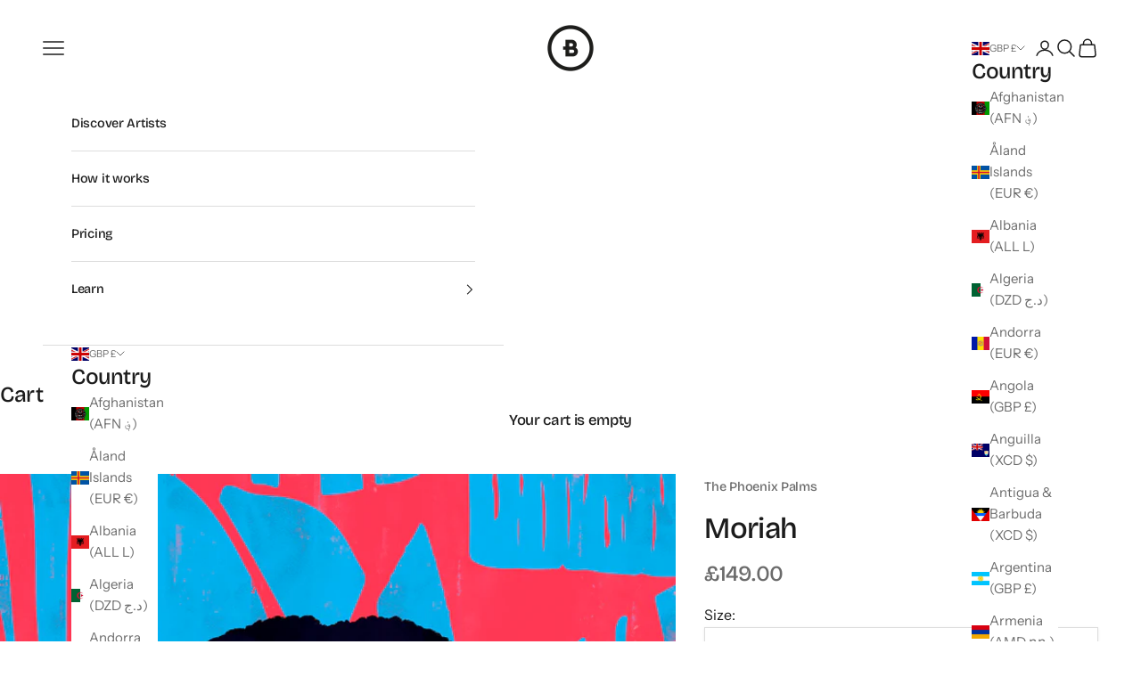

--- FILE ---
content_type: text/css
request_url: https://bettershared.co/cdn/shop/t/15/assets/theme.css?v=137084091271387316911768498663
body_size: 22636
content:
*,:before,:after{box-sizing:border-box;border-style:solid;border-width:0;border-color:rgb(var(--border-color));-webkit-font-smoothing:antialiased;-moz-osx-font-smoothing:grayscale}html{-webkit-text-size-adjust:100%;tab-size:4;scroll-padding-top:var(--sticky-area-height);interpolate-size:allow-keywords;line-height:1.5}body{background:rgb(var(--page-background));font:var(--text-font-style) var(--text-font-weight) var(--text-base) / 1.65 var(--text-font-family);letter-spacing:var(--text-letter-spacing);margin:0;position:relative}hr{border-top-width:1px;justify-self:stretch;height:0}a{color:inherit;-webkit-text-decoration:inherit;text-decoration:inherit}b,strong{font-weight:bolder}code,kbd,samp,pre{font-family:ui-monospace,SFMono-Regular,Menlo,Monaco,Consolas,Liberation Mono,Courier New,monospace;font-size:1em}table{text-indent:0;border-color:inherit;border-collapse:collapse}button,input,optgroup,select,textarea{font-family:inherit;font-size:100%;font-weight:inherit;font-style:inherit;line-height:inherit;text-transform:inherit;color:inherit;margin:0;padding:0}input[type=submit]{cursor:pointer}button,select{text-transform:none}button,[type=button],[type=reset],[type=submit]{-webkit-appearance:button;background-color:#0000;background-image:none}button,label,summary,[role=button],[type=checkbox],[type=radio]{-webkit-tap-highlight-color:transparent;touch-action:manipulation;cursor:pointer}:-moz-focusring{outline:auto}:-moz-ui-invalid{box-shadow:none}::-webkit-inner-spin-button{height:auto}::-webkit-outer-spin-button{height:auto}::-webkit-date-and-time-value{text-align:start}[type=date]{min-height:3rem}[type=search]{-webkit-appearance:textfield;outline-offset:-2px}::-webkit-search-decoration{-webkit-appearance:none}::-webkit-file-upload-button{-webkit-appearance:button;font:inherit}summary{list-style-type:none}summary::-webkit-details-marker{display:none}blockquote,dl,dd,h1,h2,h3,h4,h5,h6,hr,figure,p,pre{margin:0}fieldset{margin:0;padding:0}legend{padding:0}ul,ol,menu{margin:0;padding:0}.unstyled-list{margin:0;padding:0;list-style:none}textarea{resize:vertical;field-sizing:content;min-height:4lh}input::placeholder,textarea::placeholder{opacity:1;color:rgb(var(--text-color) / .65)}:disabled{cursor:default!important}img,svg,video,canvas,audio,iframe,embed,object{vertical-align:middle;display:block}img{color:#0000;max-width:100%;height:auto}[role=img] svg{display:initial}picture source{display:contents}video{max-width:100%;height:auto}:focus:not(:focus-visible){outline:none}[hidden]{display:none!important}height-observer{display:block}.color-scheme{background-color:rgb(var(--background));background-image:var(--background-gradient);color:rgb(var(--text-color));border-color:rgb(var(--border-color))}.color-scheme--with-image-overlay{--border-color: var(--text-color) / .6}.color-scheme--with-image-overlay .button--outline{--border-color: var(--text-color)}.accordion{box-sizing:content-box;display:block}.accordion{border-block-width:1px}.accordion :is(svg){transition:transform .2s}.accordion+.accordion{border-block-start-width:0}.accordion__toggle{justify-content:space-between;align-items:center;column-gap:.625rem;padding-block:1.25rem;display:flex}.accordion__content{margin-block-start:-.25rem;padding-block-end:1.25rem;padding-inline-end:1.25rem}@media screen and (min-width: 1000px){.accordion__toggle.text-lg{padding-block:1.5rem}.accordion--lg .accordion__toggle{padding-block:2rem}.accordion--lg .accordion__content{margin-block-start:-.5rem}}.accordion-group>*+*>.accordion{border-block-start-width:0}.blog-post-card{align-content:start;gap:1.25rem;display:grid}.blog-post-card__info{justify-items:start;row-gap:1rem;display:grid}.blog-post-card__meta{flex-wrap:wrap;align-items:center;column-gap:.5rem;display:flex}.blog-post-card__meta>*+:before{content:"\2022";margin-inline-end:.5rem}.blog-post-list{--blog-post-list-items-per-row: 1;--blog-post-list-column-gap: 1.875rem;--blog-post-list-row-gap: var(--section-stack-gap);--blog-post-list-card-width: calc(100% / var(--blog-post-list-items-per-row) - var(--blog-post-list-column-gap) * (var(--blog-post-list-items-per-row) - 1) / var(--blog-post-list-items-per-row));grid:auto / repeat(auto-fit,var(--blog-post-list-card-width));align-items:start;column-gap:var(--blog-post-list-column-gap);row-gap:var(--blog-post-list-row-gap);display:grid}.featured-blog-post{grid-column:1 / -1;display:none}@media screen and (min-width: 700px){.blog-post-list{--blog-post-list-items-per-row: 2}}@media screen and (max-width: 999px){.blog-post-list--carousel{--blog-post-list-card-width: 40vw;grid:auto / auto-flow var(--blog-post-list-card-width)}}@media screen and (max-width: 699px){.blog-post-list--carousel{--blog-post-list-card-width: 74vw}}@media screen and (min-width: 1000px){.blog-post-list{--blog-post-list-items-per-row: 3;--blog-post-list-column-gap: 3.75rem}.featured-blog-post{display:block}.featured-blog-post+.blog-post-card{display:none}}@media screen and (min-width: 1150px){.blog-post-list{--blog-post-list-row-gap: 3.75rem}}.shopify-challenge__button,.shopify-payment-button__button--unbranded{all:revert}.button,.shopify-challenge__button,.shopify-payment-button__button--unbranded{--initial-gradient: linear-gradient(rgb(var(--button-background)), rgb(var(--button-background)));--hover-gradient: linear-gradient(transparent, transparent);--initial-background-position: var(--transform-origin-end);--hover-background-position: var(--transform-origin-start);-webkit-appearance:none;appearance:none;text-transform:var(--button-text-transform);font:var(--button-font);letter-spacing:var(--button-letter-spacing);text-shadow:none;text-align:center;cursor:pointer;color:rgb(var(--button-text-color));border:1px solid rgb(var(--button-outline-color, var(--button-background)));border-radius:var(--button-border-radius);background-color:#0000;background-image:var(--initial-gradient),var(--hover-gradient);background-size:101% 101%,0 101%;background-position:var(--initial-background-position);background-repeat:no-repeat;justify-content:center;align-items:center;column-gap:1.125rem;padding:.65rem 1.75rem;transition:background-size .45s cubic-bezier(.785,.135,.15,.86),background-position .45s step-end,color .45s cubic-bezier(.785,.135,.15,.86),border .45s cubic-bezier(.785,.135,.15,.86);display:inline-flex;position:relative}.shopify-payment-button__button--unbranded{border:1px solid rgb(var(--button-outline-color, var(--button-background)))!important;border-radius:var(--button-border-radius)!important;background-color:#0000!important;transition:background-size .45s cubic-bezier(.785,.135,.15,.86),background-position .45s step-end,color .45s cubic-bezier(.785,.135,.15,.86),border .45s cubic-bezier(.785,.135,.15,.86)!important}.button--outline{--initial-gradient: linear-gradient(transparent, transparent);--hover-gradient: linear-gradient(rgb(var(--button-background)), rgb(var(--button-background)));--initial-background-position: var(--transform-origin-start);--hover-background-position: var(--transform-origin-end);color:rgb(var(--button-background, var(--text-color)));border-color:rgb(var(--button-outline-color, var(--border-color)))}.button--subdued.button--outline{color:rgb(var(--button-background) / .65);border-color:rgb(var(--border-color))}.button--sm{font-size:var(--text-xs);padding:.5rem .75rem}@media screen and (pointer: fine) and (prefers-reduced-motion: no-preference){.features--button-transition :is(.button,.shopify-challenge__button,.shopify-payment-button__button--unbranded):not([disabled]):hover{color:rgb(var(--button-background));background-position:var(--hover-background-position);border-color:rgb(var(--button-background));background-size:0 101%,101% 101%}.features--button-transition .shopify-payment-button__button--unbranded:not([disabled]):hover{background-color:#0000}.features--button-transition .button--outline:not([disabled]):hover{color:rgb(var(--button-text-color))}}.button-group{flex-wrap:wrap;align-items:center;gap:1rem;display:flex}.button-group>*{margin:0!important}.button-group:has(.link):has(.button){column-gap:1.5rem}@media screen and (min-width: 700px){.button-group{gap:1.25rem}.button-group:has(.link):not(:has(.button)){column-gap:2rem}.button-group--same-width{grid-auto-columns:minmax(0,1fr);grid-auto-flow:column;display:grid}}.additional-checkout-buttons{width:100%}.shopify-payment-button__button{vertical-align:top;width:100%;min-height:calc(1lh + 1.3rem + 2px)}shopify-accelerated-checkout,shopify-accelerated-checkout-cart{--shopify-accelerated-checkout-button-block-size: 44px;--shopify-accelerated-checkout-button-border-radius: var(--button-border-radius);--shopify-accelerated-checkout-button-box-shadow: none}@keyframes animateIconInline{0%{opacity:1;transform:translate(0)}50%{opacity:0;transform:translate(100%)}51%{opacity:0;transform:translate(-100%)}to{opacity:1;transform:translate(0)}}@keyframes animateIconBlock{0%{opacity:1;transform:translateY(0)}50%{opacity:0;transform:translateY(100%)}51%{opacity:0;transform:translateY(-100%)}to{opacity:1;transform:translateY(0)}}.circle-button{--circle-button-size: 2.75rem;width:var(--circle-button-size);height:var(--circle-button-size);background:rgb(var(--circle-button-background));color:rgb(var(--circle-button-text-color));border-radius:var(--rounded-full);box-shadow:0 .125rem .625rem rgb(var(--circle-button-text-color) / .15);place-items:center;display:grid}.circle-button>svg{width:.75rem}.circle-button>.icon-zoom{width:.875rem}@media screen and (pointer: fine) and (prefers-reduced-motion: no-preference){.circle-button.hover\:animate-icon-inline:hover svg{animation:.35s ease-in-out forwards animateIconInline}.circle-button.hover\:animate-icon-block:hover svg{animation:.35s ease-in-out forwards animateIconBlock}}.circle-button--sm{--circle-button-size: 2.25rem}.circle-button--lg,.circle-button--xl{--circle-button-size: 3.125rem}:is(.circle-button--lg,.circle-button--xl)>svg{width:1rem}@media screen and (min-width: 700px){.circle-button--xl{--circle-button-size: 3.5rem}}.content-over-media{--content-over-media-gap: 1.25rem;--content-over-media-calculated-row-gap: var(--content-over-media-row-gap, var(--content-over-media-gap));--content-over-media-calculated-column-gap: var(--content-over-media-column-gap, var(--content-over-media-gap));grid-template:[full-start] 0 [content-start] minmax(0,1fr) [content-end] 0 [full-end] / [full-start] minmax(0,1fr) [content-start] minmax(0,min(var(--container-max-width),100% - var(--content-over-media-column-gap, var(--content-over-media-gap, var(--container-gutter))) * 2)) [content-end] minmax(0,1fr) [full-end];row-gap:var(--content-over-media-calculated-row-gap);column-gap:var(--content-over-media-calculated-column-gap);min-height:var(--content-over-media-height, auto);place-items:center;display:grid;position:relative;overflow:hidden}.content-over-media:before{content:"";background:var(--content-over-media-gradient-overlay, rgb(var(--content-over-media-overlay)));border-radius:inherit;z-index:1;pointer-events:none;position:absolute;top:0;right:0;bottom:0;left:0}.content-over-media>picture,.content-over-media>image-parallax picture{display:contents}.content-over-media>:is(img,video,iframe,svg,video-media),.content-over-media>picture img,.content-over-media>image-parallax img{height:var(--content-over-media-height, auto);overflow-wrap:anywhere;object-fit:cover;object-position:center;border-radius:inherit;-webkit-user-select:none;user-select:none;-webkit-touch-callout:none;grid-area:full-start / full-start / full-end / full-end;min-width:100%;min-height:100%;max-height:100%}.content-over-media>:not(img,video,iframe,svg,video-media,picture,image-parallax){max-width:var(--content-over-media-content-max-width, 48rem);z-index:1;text-shadow:0 1px rgb(var(--content-over-media-text-shadow) / 50%);grid-area:content-start / content-start / content-end / content-end;position:relative}.content-over-media:has(>.prose):not(:has(>.prose .button:last-child)){row-gap:calc(var(--content-over-media-calculated-row-gap) - .5rem)}@supports (row-gap: 1lh){.content-over-media:has(>.prose):not(:has(>.prose .button:last-child)){row-gap:calc(var(--content-over-media-calculated-row-gap) - .5lh)}}.content-over-media>video-media:not([autoplay])~:not(img,video,iframe,svg,video-media,picture,image-parallax){pointer-events:none;transition:opacity .2s ease-in-out,visibility .2s ease-in-out}.content-over-media>video-media:not([autoplay])[loaded]~:not(img,video,iframe,svg,video-media,picture,image-parallax){opacity:0;visibility:hidden}.content-over-media:has(video-media:not([autoplay])) .play-button{transition:transform .2s ease-in-out}.content-over-media:has(video-media:not([autoplay])):hover .play-button{transform:scale(1.1)}.shopify-section:first-child [allow-transparent-header]>.content-over-media>:not(img,video,iframe,svg,video-media,picture,image-parallax){padding-block-start:var(--header-height, 0px)}.content-over-media--xs{--content-over-media-height: clamp(15rem, 65vw, 25rem)}.content-over-media--sm{--content-over-media-height: clamp(20rem, 85vw, 32rem)}.content-over-media--md{--content-over-media-height: clamp(25rem, 100vw, 36rem)}.content-over-media--lg{--content-over-media-height: clamp(30rem, 125vw, 42rem)}.content-over-media--fill{--content-over-media-height: calc(100vh - var(--sticky-area-height))}.shopify-section:first-child .content-over-media--fill{--content-over-media-height: calc(100vh - (var(--announcement-bar-height, 0px) + var(--header-height, 0px)))}.shopify-section:first-child:has([allow-transparent-header]) .content-over-media--fill{--content-over-media-height: calc(100vh - (var(--announcement-bar-height, 0px)))}@supports (height: 100svh){.content-over-media--fill{--content-over-media-height: calc(100svh - var(--sticky-area-height))}.shopify-section:first-child .content-over-media--fill{--content-over-media-height: calc(100svh - (var(--announcement-bar-height, 0px) + var(--header-height, 0px)))}.shopify-section:first-child:has([allow-transparent-header]) .content-over-media--fill{--content-over-media-height: calc(100svh - (var(--announcement-bar-height, 0px)))}}@media screen and (min-width: 700px){.content-over-media{--content-over-media-gap: 2rem}}@media screen and (min-width: 1000px){.content-over-media{--content-over-media-gap: 3rem}}.page-dots{--dot-size: .375rem;flex-wrap:wrap;justify-content:center;gap:.5rem 1rem;display:flex}.page-dots>*{width:var(--dot-size);height:var(--dot-size);border-radius:var(--rounded-full);place-content:center;display:grid}.page-dots>*:after{content:"";border-radius:inherit;opacity:.4;background:currentColor;transition:opacity .25s,background .25s;position:absolute;top:0;right:0;bottom:0;left:0}.page-dots>*[aria-current=true]:after{opacity:1}.page-dots--narrow{column-gap:.5rem}.page-dots--autoplay>[aria-current=false]:after,.page-dots--autoplay>[aria-current=true] .circular-progress{transition-delay:.15s}.page-dots--autoplay>[aria-current=true]:after,.page-dots--autoplay>[aria-current=false] .circular-progress{opacity:0}.page-dots--autoplay>[aria-current=true] .circular-progress circle:last-child{animation:animateCircularProgress var(--slideshow-progress-duration) linear var(--slideshow-progress-play-state) both}.prev-next-button{transition:opacity .15s ease-in-out,transform .15s ease-in-out,visibility .15s ease-in-out}.prev-next-button[disabled]{opacity:0;visibility:hidden}@media screen and (pointer: fine){.prev-next-button--prev:hover svg{animation-direction:reverse!important}}@media screen and (pointer: fine){.floating-controls-container{padding-inline:4.625rem;display:block;position:relative}.floating-controls-container:not(:has(.is-scrollable)) .floating-controls-container__control{display:none}.floating-controls-container--inside{--floating-controls-inset-inline: 1.5rem;padding-inline:0}.floating-controls-container--on-hover>.floating-controls-container__control{opacity:0;transform:translateY(-10px)}.floating-controls-container--on-hover:hover>.floating-controls-container__control:not(:has([disabled])){opacity:1;transform:translateY(0)}.floating-controls-container__control{z-index:2;transition:opacity .2s,transform .2s;display:grid;position:absolute;inset-block-start:calc(50% - 1.5625rem)}.floating-controls-container__control:first-child{inset-inline-start:var(--floating-controls-inset-inline, 0)}.floating-controls-container__control:last-child{inset-inline-end:var(--floating-controls-inset-inline, 0)}}@media not screen and (pointer: fine){.floating-controls-container>.floating-controls-container__control{display:none}}:where(x-drawer,x-modal,x-popover):not(:defined){display:none}:where(.modal,.drawer,.popover,.header-search){z-index:999;display:none;position:relative}:where(.modal,.drawer,.popover,.header-search)::part(overlay){background:rgb(var(--page-overlay));min-height:100vh;position:fixed;top:0;right:0;bottom:0;left:0}:where(.modal,.drawer,.popover,.header-search)::part(close-button){color:currentColor;cursor:pointer;background:none;border:none;place-items:center;padding:0;display:grid}:where(.modal,.drawer,.popover,.header-search)::part(close-button)>svg{display:block}@media screen and (pointer: fine){:where(.modal,.drawer,.popover,.header-search)::part(close-button){opacity:.6;transition:all .2s ease-in}:where(.modal,.drawer,.popover,.header-search)::part(close-button):hover{opacity:1}}:where(.modal,.drawer,.popover,.header-search)::part(tap-area){position:relative}:where(.modal,.drawer,.popover,.header-search)::part(tap-area):before{content:"";position:absolute;top:-.65rem;right:-.65rem;bottom:-.65rem;left:-.65rem}.modal{--distance-to-bleed: var(--modal-body-padding-inline);--modal-header-padding-block: .875rem;--modal-header-padding-inline: 1.25rem;--modal-body-padding-block: 1.25rem;--modal-body-padding-inline: 1.25rem;--modal-body-max-width: 30rem}.modal::part(base){place-items:end center;width:100%;height:100%;display:grid;position:fixed;top:0;right:0;bottom:0;left:0}.modal::part(content){width:100%;max-width:var(--modal-body-max-width);background-color:rgb(var(--background));background-image:var(--background-gradient);max-height:75vh;color:rgb(var(--text-color));isolation:isolate;overflow:auto}@supports (height: 100dvh){.modal::part(content){max-height:85dvh}}.modal::part(header){background:inherit;border-block-end:1px solid rgb(var(--border-color));text-align:center;z-index:2;align-items:center;padding-block-start:var(--modal-header-padding-block);padding-block-end:var(--modal-header-padding-block);padding-inline-start:var(--modal-header-padding-inline);padding-inline-end:var(--modal-header-padding-inline);display:grid;position:sticky;inset-block-start:0}.modal::part(close-button){position:absolute;inset-inline-end:var(--modal-header-padding-inline)}.modal::part(body){padding-block-start:var(--modal-body-padding-block);padding-block-end:var(--modal-body-padding-block);padding-inline-start:var(--modal-body-padding-inline);padding-inline-end:var(--modal-body-padding-inline)}@media screen and (min-width: 700px){.modal{--modal-header-padding-block: 1.125rem;--modal-header-padding-inline: 2rem;--modal-body-padding-block: 2rem;--modal-body-padding-inline: 2rem}.modal::part(base){place-items:center}.modal--lg{--modal-body-max-width: 45rem}}.drawer{--distance-to-bleed: var(--drawer-body-padding-inline);--drawer-header-padding-block: 1rem;--drawer-header-padding-inline: 1.25rem;--drawer-body-padding-block: 1.25rem;--drawer-body-padding-inline: 1.25rem;--drawer-footer-padding-block: 1rem;--drawer-footer-padding-inline: 1.25rem;--drawer-max-width: min(92vw, 28.125rem)}.drawer::part(base){width:100%;height:100%;position:fixed;top:0;right:0;bottom:0;left:0}.drawer::part(content){width:100%;height:100%;max-width:var(--drawer-max-width);background-color:rgb(var(--background));background-image:var(--background-gradient);color:rgb(var(--text-color));grid-auto-rows:auto minmax(0,1fr) auto;align-content:start;display:grid;position:relative}.drawer::part(header){min-height:min(var(--header-height),5rem);border-block-end:1px solid rgb(var(--border-color));box-sizing:border-box;justify-content:space-between;align-items:center;column-gap:1rem;padding-block-start:var(--drawer-header-padding-block);padding-block-end:var(--drawer-header-padding-block);padding-inline-start:var(--drawer-header-padding-inline);padding-inline-end:var(--drawer-header-padding-inline);display:flex}.drawer::part(body){overscroll-behavior-y:contain;grid-template-columns:minmax(0,1fr);align-content:start;padding-block-start:var(--drawer-body-padding-block);padding-block-end:var(--drawer-body-padding-block);padding-inline-start:var(--drawer-body-padding-inline);padding-inline-end:var(--drawer-body-padding-inline);display:grid;overflow:hidden auto}.drawer::part(footer){background-color:rgb(var(--background));background-image:var(--background-gradient);border-block-start:1px solid rgb(var(--border-color));padding-block-start:var(--drawer-footer-padding-block);padding-block-end:var(--drawer-footer-padding-block);padding-inline-start:var(--drawer-footer-padding-inline);padding-inline-end:var(--drawer-footer-padding-inline)}.drawer--sm{--drawer-max-width: min(92vw, 25rem)}.drawer--center-body::part(body){align-self:center}@media screen and (min-width: 1000px){.drawer{--drawer-header-padding-block: 1.125rem;--drawer-header-padding-inline: 2rem;--drawer-body-padding-block: 2rem;--drawer-body-padding-inline: 2rem;--drawer-footer-padding-block: 2rem;--drawer-footer-padding-inline: 2rem}}.popover{--distance-to-bleed: var(--popover-body-padding-inline);--popover-header-padding-block: .875rem;--popover-header-padding-inline: 1.25rem;--popover-body-padding-block: 1.25rem;--popover-body-padding-inline: 1.25rem}.popover::part(content){background:rgb(var(--background));width:100%;max-height:75vh;color:rgb(var(--text-color));isolation:isolate;overflow:auto}@supports (height: 100dvh){.popover::part(content){max-height:85dvh}}.popover::part(header){background:inherit;border-block-end:1px solid rgb(var(--border-color));text-align:center;z-index:2;align-items:center;padding-block-start:var(--popover-header-padding-block);padding-block-end:var(--popover-header-padding-block);padding-inline-start:var(--popover-header-padding-inline);padding-inline-end:var(--popover-header-padding-inline);display:grid;position:sticky;inset-block-start:0}.popover::part(close-button){position:absolute;inset-inline-end:var(--popover-header-padding-inline)}.popover::part(body){padding-block-start:var(--popover-body-padding-block);padding-block-end:var(--popover-body-padding-block);padding-inline-start:var(--popover-body-padding-inline);padding-inline-end:var(--popover-body-padding-inline)}.popover__value-list{text-align:start;justify-items:start;gap:.75rem;display:grid;position:relative}.popover__value-list>*{text-align:inherit;width:100%;color:rgb(var(--text-color) / .65);transition:color .2s ease-in-out}.popover__value-list>*[aria-selected=true],.popover__value-list>*:hover{color:rgb(var(--text-color))}.popover__value-list>*:has(:checked){color:rgb(var(--text-color))}.popover__value-option{text-align:inherit;width:100%;color:rgb(var(--text-color) / .65);transition:color .2s ease-in-out}.popover__value-option[aria-selected=true],.popover__value-option:hover{color:rgb(var(--text-color))}@media screen and (max-width: 999px){.popover::part(base){place-items:end center;width:100%;height:100%;display:grid;position:fixed;top:0;right:0;bottom:0;left:0}}@media screen and (min-width: 1000px){.popover{--popover-block-offset: .75rem;position:absolute}.popover::part(content){border:1px solid rgb(var(--border-color));width:max-content;max-width:18.75rem;max-height:min(60vh,25rem);box-shadow:2px 2px 6px rgb(var(--text-color) / .05)}.popover::part(overlay),.popover::part(header){display:none}.popover:has(.popover__value-list)::part(body){padding-inline-end:2.5rem}.popover--top-start{inset-block-end:calc(100% + var(--popover-block-offset));inset-inline-start:0}.popover--top-end{inset-block-end:calc(100% + var(--popover-block-offset));inset-inline-end:0}.popover--bottom-start{inset-block-start:calc(100% + var(--popover-block-offset));inset-inline-start:0}.popover--bottom-end{inset-block-start:calc(100% + var(--popover-block-offset));inset-inline-end:0}}.pop-in{z-index:10;padding:2rem;display:none;position:fixed;inset-block-end:1rem;inset-inline:1rem}.pop-in__close-button{inset-block-start:1.25rem;inset-inline-end:1.25rem;position:absolute!important}@media screen and (min-width: 700px){.pop-in{inset-block-end:2rem;inset-inline:2rem}}.banner{font-size:var(--text-base);color:rgb(var(--banner-color));background:rgb(var(--banner-background));text-shadow:none;padding:.625rem 1.25rem}.banner:has(.banner__text-with-button){padding-block:1.25rem}.banner--error{--banner-background: var(--error-background);--banner-color: var(--error-text);--button-background: var(--error-text);--button-text-color: var(--error-background)}.banner--success{--banner-background: var(--success-background);--banner-color: var(--success-text);--button-background: var(--success-text);--button-text-color: var(--success-background)}.banner--warning{--banner-background: var(--warning-background);--banner-color: var(--warning-text);--button-background: var(--warning-text);--button-text-color: var(--warning-background)}.banner__text-with-button{flex-wrap:wrap;justify-content:space-between;align-items:center;gap:.8rem 1.5rem;display:flex}.form{align-content:start;row-gap:var(--form-gap);display:grid}.form-row{gap:var(--fieldset-gap);flex-wrap:wrap;display:flex}.form-row>.form-control{flex:1 0 var(--fieldset-row-control-width, 14rem)}.form-row>button{flex-grow:1}.fieldset{gap:var(--fieldset-gap);display:grid}.fieldset-row{gap:inherit;grid-template-columns:repeat(auto-fit,minmax(12rem,1fr));display:grid}.form-control{gap:var(--form-control-gap);display:grid;position:relative}.form-control>label{justify-self:start}.form-control__max-characters-count{margin-block-start:-.375rem}.checkbox-control{align-items:flex-start;column-gap:var(--checkbox-control-gap);text-align:start;display:flex;position:relative}.input,.textarea,.select{-webkit-appearance:none;appearance:none;width:100%;padding:var(--input-padding-block) var(--input-padding-inline);border-radius:var(--input-border-radius);background:rgb(var(--input-background, transparent));color:rgb(var(--input-text-color, var(--text-color)));text-align:start;border-width:1px;transition:border-color .1s ease-in-out}:is(.input,.textarea,.select)::placeholder{color:rgb(var(--input-text-color, var(--text-color)) / .6)}:is(.input:focus,.textarea:focus,.select:focus-visible){border-color:currentColor;outline:none}.select{box-shadow:0 1px 3px rgb(var(--text-color) / .08);padding-inline-end:calc(var(--input-padding-inline) * 2 + 10px)}.select:required:invalid{color:rgb(var(--input-text-color, var(--text-color)) / .6)}.select~svg,.select>svg{transition:transform .2s;position:absolute;inset-block-start:calc(50% - 3.5px);inset-inline-end:calc(var(--input-padding-inline) + 1px)}.select[aria-expanded=true]>svg{transform:rotate(180deg)}.form-control:has(.select):before{content:"";width:calc(var(--input-padding-inline) * 2 + 35px);background-image:linear-gradient(to var(--transform-origin-start),rgb(var(--background)) calc(var(--input-padding-inline) + 20px),rgb(var(--background-without-opacity) / 0));pointer-events:none;height:calc(100% - 2px);position:absolute;inset-block-start:1px;inset-inline-end:1px}.form-control:has(.select):not(:lang(ae),:lang(ar),:lang(arc),:lang(bcc),:lang(bqi),:lang(ckb),:lang(dv),:lang(fa),:lang(glk),:lang(he),:lang(ku),:lang(mzn),:lang(nqo),:lang(pnb),:lang(ps),:lang(sd),:lang(ug),:lang(ur),:lang(yi)):before{border-top-right-radius:var(--input-border-radius);border-bottom-right-radius:var(--input-border-radius)}.form-control:has(.select):is(:lang(ae),:lang(ar),:lang(arc),:lang(bcc),:lang(bqi),:lang(ckb),:lang(dv),:lang(fa),:lang(glk),:lang(he),:lang(ku),:lang(mzn),:lang(nqo),:lang(pnb),:lang(ps),:lang(sd),:lang(ug),:lang(ur),:lang(yi)):before{border-top-left-radius:var(--input-border-radius);border-bottom-left-radius:var(--input-border-radius)}.floating-label{z-index:1;background:rgb(var(--background));color:rgb(var(--input-text-color, var(--text-color)) / .6);opacity:0;pointer-events:none;padding:0 .25rem;transition:opacity .2s ease-in-out,transform .2s ease-in-out;position:absolute;inset-block-start:calc(-1 * var(--input-padding-block) + 1px);inset-inline-start:calc(var(--input-padding-inline) - .25rem + 1px);transform:translateY(3px)}:-webkit-autofill~.floating-label{color:#000}:-webkit-any(:-webkit-any(.input,.textarea):not(:placeholder-shown) ~ .floating-label,:-webkit-any(.input,.textarea,.select):-webkit-autofill ~ .floating-label,.select:valid ~ .floating-label){opacity:1;transform:translateY(0)}:is(:is(.input,.textarea):not(:placeholder-shown)~.floating-label,:is(.input,.textarea,.select):autofill~.floating-label,.select:valid~.floating-label){opacity:1;transform:translateY(0)}.input-suffix{transition:opacity .2s ease-in-out,visibility .2s ease-in-out;position:absolute;inset-block-start:var(--input-padding-block);inset-inline-end:var(--input-padding-inline)}.form-control:has(:focus-within)+.input-suffix.hide-on-focus{opacity:0;visibility:hidden}.checkbox{--checkbox-baseline-distance: 1.6em ;--checkbox-offset: calc((var(--checkbox-baseline-distance) - var(--checkbox-size)) / 2);-webkit-appearance:none;appearance:none;width:var(--checkbox-size);height:var(--checkbox-size);border-width:1px;border-color:rgb(var(--text-color) / .8);background:var(--checkmark-svg-url) no-repeat center / 0;border-radius:2px;flex-shrink:0;transition:background-color .2s ease-in-out,border-color .2s ease-in-out;position:relative;inset-block-start:var(--checkbox-offset)}@supports (width: 1lh){.checkbox{inset-block-start:calc(.5lh - var(--checkbox-size) / 2)}}.checkbox:checked{background-color:rgb(var(--accent));border-color:rgb(var(--accent));background-size:10px 8px}.checkbox:checked~label{opacity:1}.checkbox:disabled,.checkbox:disabled~label{opacity:.5;cursor:default}.checkbox:not(:disabled,:checked)~label{opacity:.7}.checkbox~label{transition:all .2s ease-in-out}.dot-checkbox{-webkit-appearance:none;appearance:none;background:rgb(var(--text-color));opacity:0;pointer-events:none;border-radius:100%;width:6px;height:6px;transition:opacity .2s;display:block;position:absolute;inset-block-start:calc(.5em + 1.5px)}.dot-checkbox~label{opacity:.65;transition:opacity .2s,transform .2s;position:relative}.dot-checkbox~label:hover{opacity:1}.dot-checkbox:checked{opacity:1}.dot-checkbox:checked~label{opacity:1;transform:translate(calc(var(--transform-logical-flip) * 1.125rem))}.dot-checkbox:focus~label{outline:5px auto highlight;outline:5px auto -webkit-focus-ring-color}.switch{--switch-height: 1rem;--switch-width: 2.25rem;--switch-padding: .1875rem;--switch-toggle-size: .625rem;-webkit-appearance:none;appearance:none;height:var(--switch-height);width:var(--switch-width);padding:var(--switch-padding);border-radius:var(--rounded-full);background:rgb(var(--text-color) / .2);align-self:center;transition:background .2s ease-in-out;display:grid}.switch:after{content:"";width:var(--switch-toggle-size);height:var(--switch-toggle-size);background:rgb(var(--background));border-radius:var(--rounded-full);transition:transform .2s ease-in-out;box-shadow:0 1px 1px #0003}.switch:checked{background:rgb(var(--accent))}.switch:checked:after{transform:translate(calc(var(--transform-logical-flip) * (var(--switch-width) - var(--switch-toggle-size) - var(--switch-padding) * 2)))}.shopify-section:not(:first-child) .bordered-section{border-block-start-width:1px}.shopify-section:not(:has(.section-spacing))+.shopify-section{border-block-start-width:0}.container{--distance-to-bleed: max(var(--container-gutter), 50% - var(--container-max-width) / 2);margin-inline-start:max(var(--container-gutter),50% - var(--container-max-width) / 2);margin-inline-end:max(var(--container-gutter),50% - var(--container-max-width) / 2)}.container--xxs{--container-max-width: var(--container-xxs-max-width)}.container--xs{--container-max-width: var(--container-xs-max-width)}.container--sm{--container-max-width: var(--container-sm-max-width)}.container--md{--container-max-width: var(--container-md-max-width)}.container--lg{--container-max-width: var(--container-lg-max-width)}.container--xl{--container-max-width: var(--container-xl-max-width)}.section-spacing{padding-block-start:calc(var(--section-vertical-spacing-override, var(--section-vertical-spacing)) + var(--section-vertical-spacing-block-start-compensation, 0px));padding-block-end:var(--section-vertical-spacing-override, var(--section-vertical-spacing))}.shopify-section:has(.section-spacing){scroll-padding-block-start:calc(var(--announcement-bar-is-sticky, 0) * var(--announcement-bar-height, 0px) + var(--header-is-sticky, 0) * var(--header-height, 0px))}.section-spacing--tight{--section-vertical-spacing: var(--section-vertical-spacing-tight);--section-stack-gap: var(--section-stack-gap-tight)}.shopify-section:empty{display:none}.section-stack{gap:var(--section-stack-gap);grid-auto-columns:minmax(0,1fr);display:grid}.section-header{max-width:min(var(--container-xs-max-width),100%);margin-inline-start:var(--container-gutter);margin-inline-end:var(--container-gutter)}.container .section-header{margin-inline:0}.v-stack{grid-template-columns:minmax(0,1fr);align-content:start;display:grid}.h-stack{align-items:center;display:flex}.bleed,.full-bleed{margin-inline-start:calc(-1 * var(--distance-to-bleed));margin-inline-end:calc(-1 * var(--distance-to-bleed))}.bleed{scroll-padding-inline:var(--distance-to-bleed);padding-inline-start:var(--distance-to-bleed);padding-inline-end:var(--distance-to-bleed)}@media screen and (min-width: 700px){.sm\:unbleed{margin-inline:0;padding-inline:0;scroll-padding-inline:0}}@media screen and (min-width: 1000px){.md\:unbleed{margin-inline:0;padding-inline:0;scroll-padding-inline:0}}@media screen and (min-width: 1150px){.lg\:unbleed{margin-inline:0;padding-inline:0;scroll-padding-inline:0}}.empty-state{text-align:center;place-content:center;padding-block:6.25rem;display:grid}@media screen and (min-width: 1000px){.empty-state{padding-block:12.5rem}}@media screen and (min-width: 1400px){.empty-state{padding-block:15.625rem}}.shopify-section--announcement-bar,.shopify-section--header{transform:translateY(calc(((var(--announcement-bar-height, 0px) + var(--header-height, 0px)) * -1) * var(--hide-header-group, 0)));transition:transform .25s ease-in-out}video-media,model-media{border-radius:inherit;aspect-ratio:var(--aspect-ratio, var(--default-aspect-ratio));width:100%;display:block;position:relative;container:media / inline-size}@supports not (aspect-ratio: 1){:is(video-media,model-media):before{content:"";padding-block-end:calc(100% / (var(--aspect-ratio, var(--default-aspect-ratio))));display:block}:is(video-media,model-media)>*{height:100%;top:0;left:0;position:absolute!important}}@container media (width >= 32rem){:is(video-media,model-media)::part(play-button){width:4rem;height:4rem}}video-media{--default-aspect-ratio: 16 / 9}video-media[host]{align-items:center;display:grid}video-media[show-play-button]:not([loaded]),video-media:not([autoplay]){cursor:pointer}video-media>:is(video,iframe,img){border-radius:inherit;width:100%;height:100%;transition:opacity .2s ease-in-out}video-media>video[controls]{pointer-events:auto}video-media>:-webkit-any(video:not(:-webkit-full-screen),img){object-fit:cover;object-position:center;margin:0!important}video-media>:is(video:not(:fullscreen),img){object-fit:cover;object-position:center;margin:0!important}video-media>:is(iframe,img){position:absolute;top:0;right:0;bottom:0;left:0}video-media:not([loaded])>:is(video,iframe),video-media[loaded]>img,video-media[loaded]::part(play-button){opacity:0;pointer-events:none}video-media[suspended]~*{pointer-events:none}video-media::part(play-button){z-index:1;will-change:scale;transition:scale .2s ease-in-out,opacity .2s ease-in-out;position:absolute;top:50%;left:50%;translate:-50% -50%}video-media:hover::part(play-button){scale:1.1}model-media{--default-aspect-ratio: 1}model-media model-viewer,model-media .shopify-model-viewer-ui{vertical-align:top;width:100%;height:100%}@media screen and (max-width: 699px){.order-summary__header,.order-summary__body td:nth-child(n+2),.order-summary__footer td:first-child{display:none}.order-summary__body td{border-width:0}.order-summary__body tr:last-child td{border-block-end-width:1px}.order-summary__body tr:first-child td{padding-block-start:0}.order-summary__body tr:last-child td{padding-block-end:calc(var(--table-cell-padding-block) * 2)}}@media screen and (min-width: 700px){.order-summary .line-item-info{max-width:500px}}.line-item{--line-item-media-width: 4.375rem;align-items:center;column-gap:1.5rem;display:flex}.line-item__media{width:var(--line-item-media-width);flex-shrink:0}@media screen and (min-width: 700px){.line-item{--line-item-media-width: 7.5rem}}.discount-badge{background:rgb(var(--on-sale-badge-background));color:rgb(var(--on-sale-badge-text));align-items:center;column-gap:.5rem;padding:.125rem .5rem;display:flex}.shipping-estimator__form{gap:var(--fieldset-gap);display:grid}@media screen and (min-width: 700px){.shipping-estimator__form{flex-wrap:wrap;display:flex}.shipping-estimator__form .select{max-width:15rem}}.pagination{border-block-end-width:1px;grid-auto-rows:minmax(0,2.8125rem);grid-auto-columns:minmax(0,2.625rem);grid-auto-flow:column;justify-self:center;display:inline-grid}.pagination__link{place-content:center;display:grid;position:relative}.pagination__link[aria-current=page]{box-shadow:0 1px,inset 0 -2px}@media screen and (min-width: 700px){.pagination{grid-auto-columns:minmax(0,3.75rem)}}.pswp{--pswp-bg: var(--background);--pswp-root-z-index: 100000;width:100%;height:100%;z-index:var(--pswp-root-z-index);touch-action:none;opacity:.003;contain:layout style size;-webkit-tap-highlight-color:#0000;outline:0;display:none;position:fixed;top:0;left:0}.pswp:focus{outline:0}.pswp--open{display:block}.pswp img{max-width:none}.pswp,.pswp__bg{will-change:opacity;transform:translateZ(0)}.pswp__bg{opacity:.005;background:rgb(var(--pswp-bg))}.pswp,.pswp__scroll-wrap{overflow:hidden}.pswp__scroll-wrap,.pswp__bg,.pswp__container,.pswp__item,.pswp__img,.pswp__zoom-wrap{width:100%;height:100%;position:absolute;top:0;left:0}.pswp__img,.pswp__zoom-wrap{width:auto;height:auto}.pswp--click-to-zoom.pswp--zoom-allowed .pswp__img{cursor:zoom-in}.pswp--click-to-zoom.pswp--zoomed-in .pswp__img{cursor:grab}.pswp--click-to-zoom.pswp--zoomed-in .pswp__img:active{cursor:grabbing}.pswp--no-mouse-drag.pswp--zoomed-in .pswp__img,.pswp--no-mouse-drag.pswp--zoomed-in .pswp__img:active,.pswp__img{cursor:zoom-out}.pswp__container,.pswp__img,.pswp__button,.pswp__counter{-webkit-user-select:none;user-select:none}.pswp__item{z-index:1;overflow:hidden}.pswp__hidden{display:none!important}.pswp .pswp__hide-on-close{opacity:.005;will-change:opacity;z-index:10;pointer-events:none;transition:opacity .3s cubic-bezier(.4,0,.22,1),transform .3s cubic-bezier(.4,0,.22,1);transform:translateY(15px)}.pswp--ui-visible .pswp__hide-on-close{opacity:1;pointer-events:auto;transition-delay:.3s;transform:translateY(0)}.pswp__top-bar{z-index:10;flex-direction:row;justify-content:center;align-items:center;column-gap:.75rem;width:100%;display:flex;position:absolute;bottom:2.5rem;left:0;pointer-events:none!important}.pswp__top-bar>.circle-button{pointer-events:auto;transition:transform .2s ease-in-out}@media screen and (pointer: fine){.pswp__top-bar>.circle-button:hover{transform:scale(1.1)}}.pswp__preloader{display:none}@media screen and (min-width: 700px){.pswp__top-bar{column-gap:1.125rem}}.range{-webkit-appearance:none;appearance:none;background:none;width:100%}.range::-webkit-slider-thumb{-webkit-appearance:none}.range::-webkit-slider-thumb{background:rgb(var(--text-color));cursor:pointer;z-index:1;width:.625rem;height:.625rem;box-shadow:none;border-radius:100%;margin-block-start:-.25rem;position:relative}.range::-webkit-slider-runnable-track{cursor:pointer;background:rgb(var(--text-color) / .12);border:none;border-radius:2px;width:100%;height:2px}.range::-moz-range-thumb{background:rgb(var(--text-color));cursor:pointer;border:none;border-radius:100%;width:.625rem;height:.625rem}.range::-moz-range-progress{cursor:pointer;border:none;border-radius:2px;width:100%;height:2px}.range::-moz-range-track{cursor:pointer;border:none;border-radius:2px;width:100%;height:2px}.range::-moz-range-progress{background-color:rgba(var(--text-color))}.range::-moz-range-track{background-color:rgb(var(--border-color))}@media not screen and (pointer: fine){.range::-webkit-slider-thumb{width:1rem;height:1rem;margin-block-start:-.4375rem}.range::-moz-range-thumb{width:1rem;height:1rem}}.range-group{background:linear-gradient(to var(--transform-origin-end),rgb(var(--text-color) / .12) var(--range-min),rgb(var(--text-color)) var(--range-min),rgb(var(--text-color)) var(--range-max),rgb(var(--text-color) / .12) var(--range-max));border-radius:2px;height:2px}.range-group .range{pointer-events:none;vertical-align:top;height:2px}.range-group .range::-webkit-slider-runnable-track{background:none}.range-group .range::-webkit-slider-thumb{pointer-events:auto}.range-group .range::-moz-range-progress{background:none}.range-group .range::-moz-range-track{background:none}.range-group .range::-moz-range-thumb{pointer-events:auto}.range-group .range:last-child{position:absolute;inset-block-start:0;inset-inline-start:0}.input-group{align-items:center;column-gap:.75rem;display:flex}.input-prefix{border-radius:min(.625rem,var(--button-border-radius));border:1px solid rgb(var(--text-color) / .12);flex:1 0 0;justify-content:space-between;align-items:center;min-width:0;padding:.4375rem;display:flex}.input-prefix:focus-within{border-color:rgb(var(--text-color));box-shadow:inset 0 0 0 1px rgb(var(--text-color))}.input-prefix>.field{-webkit-appearance:textfield;appearance:textfield;text-align:end;background:none;border:none;width:100%;min-width:0;margin-inline-start:.625rem;padding:0}.input-prefix>.field:focus{outline:none}.input-prefix>.field::-webkit-outer-spin-button{-webkit-appearance:none;appearance:none;margin:0}.input-prefix>.field::-webkit-inner-spin-button{-webkit-appearance:none;appearance:none;margin:0}.price-range{padding-block-start:.25rem;display:block}.price-range>.range-group{margin-block-end:1.125rem;position:relative}@media not screen and (pointer: fine){.price-range{padding-block-start:.625rem}}.product-card{scroll-snap-align:start;grid-template-columns:minmax(0,1fr);align-content:start;gap:1.25rem;display:grid;position:relative}.product-card__figure{position:relative}.product-card__figure>.badge-list{z-index:1;position:absolute;inset-block-start:.25rem;inset-inline-start:.25rem}.product-card__media{isolation:isolate;display:block}.product-card__image{object-fit:contain;object-position:center;margin-inline:auto;transition:opacity .1s ease-in-out}.product-card__image--secondary{width:100%;height:100%;display:none;position:absolute;inset-block-start:0;inset-inline-start:0}.product-card__quick-add-button{background:rgb(var(--circle-button-background));color:rgb(var(--circle-button-text-color));z-index:1;padding:.625rem;position:absolute;inset-block-end:.5rem;inset-inline-end:.5rem}@media screen and (pointer: fine){.product-card__quick-add-button{opacity:0;transition:opacity .2s ease-in-out,transform .2s ease-in-out;transform:translateY(5px)}.product-card__quick-add-button :is(svg){transition:transform .2s ease-in-out}.product-card__quick-add-button:hover svg{transform:rotate(90deg)}.product-card:hover .product-card__quick-add-button{opacity:1;transform:translateY(0)}}.product-card__info{text-align:center;align-content:start;justify-items:center;gap:.75rem;display:grid}.product-card__info :is(.price-list,.rating-badge){justify-content:center}.product-card__info .color-swatch{--swatch-size: 1.375rem}@media screen and (pointer: fine){.product-card__image--secondary{opacity:0;mix-blend-mode:plus-lighter;display:block}.product-card__figure:has(.product-card__image--secondary):hover>.product-card__media .product-card__image--primary{opacity:0}.product-card__figure:has(.product-card__image--secondary):hover>.product-card__media .product-card__image--secondary{opacity:1}}@media screen and (min-width: 700px){.product-card__figure>.badge-list{inset-block-start:.5rem;inset-inline-start:.5rem}}.horizontal-product-card{scroll-snap-align:start;scroll-snap-stop:always;align-items:center;column-gap:1.5rem;display:flex;position:relative;container:horizontal-product-card / inline-size}.horizontal-product-card__figure{flex-shrink:0;width:6.25rem}.horizontal-product-card__info{flex-grow:1;grid-template-columns:minmax(0,1fr);grid-auto-columns:auto;justify-items:start;gap:.625rem;display:grid}.\@large\:horizontal-product-card__button{display:none}@media screen and (min-width: 700px){.horizontal-product-card{column-gap:2rem}}@container horizontal-product-card (width >= 450px){.horizontal-product-card__info{grid-auto-flow:column;align-items:center}.\@narrow\:horizontal-product-card__button{display:none}.\@large\:horizontal-product-card__button{display:block}}.product-list{--product-list-max-items-per-row-allowed: 2;--product-list-calculated-items-per-row: min(var(--product-list-max-items-per-row-allowed), var(--product-list-items-per-row));--product-list-default-row-gap: 2.1875rem;--product-list-default-column-gap: .625rem;--product-list-calculated-row-gap: clamp(var(--section-vertical-spacing) / 4, var(--product-list-default-row-gap) * var(--product-list-vertical-spacing-factor, 1), var(--section-vertical-spacing) * 2);--product-list-calculated-column-gap: clamp(var(--container-gutter) / 4, var(--product-list-default-column-gap) * var(--product-list-horizontal-spacing-factor, 1), var(--container-gutter) * 2);--product-list-card-width: calc(100% / var(--product-list-calculated-items-per-row) - var(--product-list-calculated-column-gap, 0px) * (var(--product-list-calculated-items-per-row) - 1) / var(--product-list-calculated-items-per-row));grid:auto / repeat(auto-fit,var(--product-list-card-width));align-items:start;column-gap:var(--product-list-calculated-column-gap);row-gap:var(--product-list-calculated-row-gap);display:grid}.product-list--carousel{--product-list-default-column-gap: 1.25rem;grid:auto / auto-flow var(--product-list-card-width);justify-content:safe center}@media screen and (max-width: 699px){.product-list:not(.product-list--carousel){margin-inline:-.625rem}.product-list--carousel{--product-list-card-width: min(300px, 65%)}}@media screen and (min-width: 700px){.product-list{--product-list-max-items-per-row-allowed: 3;--product-list-default-row-gap: 3rem;--product-list-default-column-gap: 1.5rem}.product-list--compact{--product-list-max-items-per-row-allowed: 4}}@media screen and (min-width: 1000px){.product-list{--product-list-max-items-per-row-allowed: 4;--product-list-default-row-gap: 4rem;--product-list-default-column-gap: 3rem}.product-list--compact{--product-list-max-items-per-row-allowed: 5}.product-list--carousel{scroll-snap-type:x mandatory}}@media screen and (min-width: 1150px){.product-list{--product-list-max-items-per-row-allowed: var(--product-list-items-per-row)}}@media screen and (min-width: 1400px){.product-list{--product-list-default-row-gap: 4rem;--product-list-default-column-gap: 3.75rem}}.quick-buy-modal{--modal-body-max-width: 55.625rem}.quick-buy-modal::part(content){position:relative}.quick-buy-modal__content{grid-template-columns:minmax(0,1fr);display:grid}.quick-buy-modal__close-button{position:absolute;inset-block-start:1.875rem;inset-inline-end:1.875rem}.quick-buy-modal__view-more{margin-block-start:2rem;display:inline-block}@media screen and (max-width: 699px){.quick-buy-modal::part(body){padding-inline:0}.quick-buy-modal__gallery-wrapper,.quick-buy-modal__info-wrapper{padding-inline-start:var(--modal-body-padding-inline);padding-inline-end:var(--modal-body-padding-inline)}.quick-buy-modal__gallery-wrapper .price-list{justify-content:center}.quick-buy-modal__gallery-wrapper .price-list .h6{font-size:.6875rem}.quick-buy-modal__mobile-info{margin-block-start:1.25rem}.quick-buy-modal__info-wrapper{border-block-start-width:1px;margin-block-start:1.25rem}.quick-buy-modal__info-wrapper .product-info__block-item:is([data-block-type=vendor],[data-block-type=title],[data-block-type=price],[data-block-type=rating],[data-block-type=separator]),.quick-buy-modal__info-wrapper .product-info__block-group[data-group-type=text-with-rating]{display:none}.quick-buy-modal__info-wrapper .product-info__block-item[data-block-type=variant-picker]{--product-info-gap: 1.25rem}.quick-buy-modal__info-wrapper .product-info__block-item[data-block-type=buy-buttons]{--product-info-gap: 1.5rem}}@media screen and (min-width: 700px){.quick-buy-modal{--modal-body-padding-inline: 3.125rem;--modal-body-padding-block: 3.125rem}.quick-buy-modal::part(header){display:none}.quick-buy-modal__content{grid-template-columns:minmax(0,.9fr) minmax(0,1fr);align-items:center;column-gap:2.5rem;display:grid}.quick-buy-modal__content .product-info{top:unset;position:relative}}.prose{overflow-wrap:anywhere}.prose :first-child,.prose .sr-only:first-child+*{margin-block-start:0!important}.prose :last-child{margin-block-end:0!important}.prose :where(:not(meta,span)+*){margin-block-start:1rem}.prose :where(*+span:not(:empty,.metafield-multi_line_text_field)),.prose :is(.link,img){display:inline-block}.prose :is(.link+.link){margin-inline-start:.75rem}.prose :is(.button,.button-group:has(.button)){margin-block-start:1.5rem}.prose :is(p img:not([style*=float]):only-child,div img:not([style*=float]):only-child,figure,video,object,blockquote,table){margin-block:1.6rem}.prose :is(iframe[src*=youtube],iframe[src*="youtu.be"],iframe[src*=vimeo]){aspect-ratio:16 / 9;width:100%;height:auto}.prose .play-button{margin:2rem auto;display:block}.prose :is(ol,ul) :is(ol,ul){margin-block-start:0!important}.prose :is(ol,ul){row-gap:.4em;display:grid}.prose br{margin-block:0!important}.prose figcaption{font-style:italic;font-size:var(--text-sm);color:rgb(var(--text-color) / .65);margin-block-start:.5em}.prose blockquote{border-inline-start-width:3px;padding:.375rem 0 .375rem 1rem;font-size:--text-h3;letter-spacing:-.02em;line-height:1.75}@media screen and (min-width: 1000px){.prose:not(.prose--tight) :where(:not(meta,span)+*){margin-block-start:1.25rem}.prose:not(.prose--tight) :is(.button,.button-group:has(.button)){margin-block-start:2rem}.prose:not(.prose--tight) .play-button{margin-block:2.5rem}.prose:not(.prose--tight) blockquote{margin-inline-start:2rem;padding-inline-start:2rem}}.link{background:linear-gradient(to right,currentColor,currentColor) 0 min(100%,1.35em) / 100% 1px no-repeat;text-decoration:none;transition:background-size .3s ease-in-out}.prose a:not(.h1,.h2,.h3,.h4,.h5,.h6,.button,.link-faded,.link-faded-reverse,:has(img)){background:linear-gradient(to right,currentColor,currentColor) 0 min(100%,1.35em) / 100% 1px no-repeat;text-decoration:none;transition:background-size .3s ease-in-out}@supports (height: 1lh){.prose a:not(.h1,.h2,.h3,.h4,.h5,.h6,.button,.link-faded,.link-faded-reverse,:has(img)){background:linear-gradient(to right,currentColor,currentColor) 0 min(100%,1.2lh) / 100% 1px no-repeat}}@media screen and (pointer: fine){.prose a:not(.h1,.h2,.h3,.h4,.h5,.h6,.button,.link-faded,.link-faded-reverse,:has(img)):hover{background-size:0 1px}}@supports (height: 1lh){.link{background:linear-gradient(to right,currentColor,currentColor) 0 min(100%,1.2lh) / 100% 1px no-repeat}}@media screen and (pointer: fine){.link:hover{background-size:0 1px}}.link-reverse{background:linear-gradient(to right,currentColor,currentColor) 0 min(100%,1.35em) / 0 1px no-repeat;text-decoration:none;transition:background-size .3s ease-in-out}@supports (height: 1lh){.link-reverse{background:linear-gradient(to right,currentColor,currentColor) 0 min(100%,1.2lh) / 0 1px no-repeat}}@media screen and (pointer: fine){.link-reverse:hover{background-size:100% 1px}}.link-faded{color:rgb(var(--text-color) / .65);transition:color .2s ease-in-out}@media screen and (pointer: fine){.link-faded:hover{color:rgb(var(--text-color))}}.link-faded-reverse{transition:color .2s ease-in-out}@media screen and (pointer: fine){.link-faded-reverse:hover{color:rgb(var(--text-color) / .65)}}table{--table-cell-padding-block: .75rem;--table-cell-padding-inline: .5rem;--table-foot-cell-padding-block: .75rem;--table-foot-cell-padding-inline: .5rem;width:100%}table caption{text-align:inherit;margin-block-end:.5rem}th{text-align:start}:where(td,th):not(:empty){border-block-width:1px}:where(th):not(:empty){border-block-start-width:0}td:not(:empty)+td{border-inline-start-width:1px}th,td{padding:var(--table-cell-padding-block) var(--table-cell-padding-inline)}table:not(.table--bordered) :is(th,td):first-child,table:not(.table--bordered) :is(th,td):empty+td{padding-inline-start:0}:is(th,td):last-child{padding-inline-end:0}th{opacity:.6;line-height:1.7;font-size:var(--text-h6);font-family:var(--heading-font-family);font-weight:var(--heading-font-weight);font-style:var(--heading-font-style);letter-spacing:var(--heading-letter-spacing);text-transform:var(--heading-text-transform);padding-block:0 .625rem}tfoot td{padding:var(--table-foot-cell-padding-block) var(--table-foot-cell-padding-inline)}tr[onclick]{cursor:pointer;transition:background .2s}tr[onclick]:hover{background:rgb(var(--text-color) / .05)}@media screen and (min-width: 700px){table{--table-cell-padding-block: 1rem;--table-cell-padding-inline: .75rem;--table-foot-cell-padding-block: 1rem;--table-foot-cell-padding-inline: .75rem}}.table--bordered{--table-cell-padding-inline: .75rem}.table--bordered td{border-width:1px}.table--reduce-border :is(td)+td{border-inline-start-width:0}.table--no-border td{border:none}.table--sm{--table-cell-padding-block: .35rem;--table-cell-padding-inline: .5rem}.table--lg{--table-cell-padding-block: 1.5rem;--table-cell-padding-inline: .5rem}@media screen and (min-width: 700px){.table--lg{--table-cell-padding-block: 2rem;--table-cell-padding-inline: .75rem}}.social-media--list{align-items:center;gap:var(--social-media-list-gap, .75rem 2rem);flex-wrap:wrap;display:flex}.social-media--list .social-media__item{opacity:.65;transition:opacity .2s,color .2s}.social-media--list svg{width:var(--social-media-icon-size, 1.25rem)}@media screen and (pointer: fine){.social-media--list .social-media__item:hover{opacity:1}}.social-media--block{grid-template-columns:repeat(auto-fit,minmax(0,.33fr));gap:1px;display:grid}.social-media--block:has(:nth-child(4)){grid-template-columns:repeat(auto-fit,minmax(0,.25fr))}.social-media--block .social-media__item{outline:1px solid rgb(var(--border-color));z-index:0;width:100%;transition:background .15s,color .15s,outline .15s,z-index .15s}.social-media--block a{padding-block:.625rem;display:block}.social-media--block svg{margin-inline:auto}@media screen and (pointer: fine){.social-media--block .social-media__item:hover{background:rgb(var(--branding-background));outline-color:rgb(var(--branding-background));color:rgb(var(--branding-color));z-index:1}}@media not screen and (pointer: fine){.social-media--block .social-media__item{background:rgb(var(--branding-background));outline-color:rgb(var(--branding-background));color:rgb(var(--branding-color))}}@media screen and (min-width: 700px){.social-media--block{grid-template-columns:repeat(auto-fit,minmax(0,3.75rem))}}.branding-colors--facebook{--branding-background: 24 119 242;--branding-color: 255 255 255}.branding-colors--twitter{--branding-background: 29 161 242;--branding-color: 255 255 255}.branding-colors--instagram{--branding-background: 195 42 163;--branding-color: 255 255 255}.branding-colors--pinterest{--branding-background: 189 8 28;--branding-color: 255 255 255}.branding-colors--youtube{--branding-background: 255 0 0;--branding-color: 255 255 255}.branding-colors--tiktok{--branding-background: 1 1 1;--branding-color: 255 255 255}.branding-colors--vimeo{--branding-background: 26 183 234;--branding-color: 255 255 255}.branding-colors--linkedin{--branding-background: 10 102 194;--branding-color: 255 255 255}.branding-colors--whatsapp{--branding-background: 79 206 93;--branding-color: 255 255 255}.branding-colors--snapchat{--branding-background: 255 252 0;--branding-color: 0 0 0}.branding-colors--tumblr{--branding-background: 54 70 93;--branding-color: 255 255 255}.branding-colors--wechat{--branding-background: 9 184 62;--branding-color: 255 255 255}.branding-colors--reddit{--branding-background: 255 69 0;--branding-color: 255 255 255}.branding-colors--line{--branding-background: 6 199 85;--branding-color: 255 255 255}.branding-colors--spotify{--branding-background: 30 215 96;--branding-color: 255 255 255}.branding-colors--21buttons{--branding-background: 0 0 0;--branding-color: 255 255 255}.branding-colors--email{--branding-background: var(--text-color);--branding-color: var(--background)}.color-swatch{--swatch-offset: 2px;--swatch-size: 2.125rem;--swatch-border-size: 1px;--swatch-disabled-strike-color: rgb(var(--border-color));width:var(--swatch-size);height:var(--swatch-size);padding:var(--swatch-offset);border:var(--swatch-border-size) solid transparent;background:content-box var(--swatch-background) no-repeat center / cover;place-items:center;display:grid;position:relative}.color-swatch.is-disabled:before{content:"";margin:var(--swatch-disabled-margin, var(--swatch-offset));background:linear-gradient(to bottom right,transparent calc(50% - .5px),var(--swatch-disabled-strike-color) calc(50% - .5px) calc(50% + .5px),transparent calc(50% + .5px));position:absolute;top:0;right:0;bottom:0;left:0}:disabled+.color-swatch{display:none}:checked+.color-swatch,.color-swatch.is-selected{--swatch-disabled-margin: 0;--swatch-disabled-strike-color: currentColor;border-color:currentColor}:focus-visible+.color-swatch{outline-offset:calc(var(--swatch-offset))}.thumbnail-swatch{--swatch-size: 3rem;--swatch-disabled-strike-color: rgb(var(--border-color));width:var(--swatch-size);height:var(--swatch-size);border-radius:min(4px,var(--input-border-radius));border-width:1px;display:block;position:relative}:checked+.thumbnail-swatch,.thumbnail-swatch.is-selected{--swatch-disabled-strike-color: currentColor;border-color:currentColor}.thumbnail-swatch.is-disabled:before{content:"";background:linear-gradient(to bottom right,transparent calc(50% - .5px),var(--swatch-disabled-strike-color) calc(50% - .5px) calc(50% + .5px),transparent calc(50% + .5px));position:absolute;top:0;right:0;bottom:0;left:0}:disabled+.thumbnail-swatch{display:none}.thumbnail-swatch>img{border-radius:inherit;height:100%}:focus-visible+.thumbnail-swatch{outline-offset:2px}@media screen and (min-width: 700px){.thumbnail-swatch{--swatch-size: 4.25rem}}.block-swatch{--swatch-border-size: 1px;--swatch-padding: calc(var(--input-padding-block) - var(--swatch-border-size) * 2) .875rem;--swatch-disabled-strike-color: rgb(var(--border-color));padding:var(--swatch-padding);border-width:var(--swatch-border-size);border-radius:var(--input-border-radius);min-width:2.5rem;color:rgb(var(--text-color) / .65);justify-content:center;align-items:center;column-gap:.875rem;display:flex;position:relative}.block-swatch.is-disabled{color:rgb(var(--text-color) / .5)}:checked+.block-swatch,.block-swatch.is-selected{--swatch-disabled-strike-color: currentColor;color:var(--text-color);border-color:currentColor}.block-swatch.is-disabled:before{content:"";background:linear-gradient(to bottom right,transparent calc(50% - .5px),var(--swatch-disabled-strike-color) calc(50% - .5px) calc(50% + .5px),transparent calc(50% + .5px));position:absolute;top:0;right:0;bottom:0;left:0}:disabled+.block-swatch{display:none}:focus-visible+.block-swatch{outline-offset:2px}.block-swatch__color{background:var(--swatch-background) center / cover;width:1rem;height:1rem}.image-filter{--image-filter-width: 3rem;grid-template-columns:var(--image-filter-width) minmax(0,1fr);align-items:center;column-gap:1.25rem;display:grid}.image-filter__image{width:var(--image-filter-width);height:var(--image-filter-width);object-fit:contain;object-position:center}.image-filter__label{grid-column-start:2}:checked+.image-filter .image-filter__image{outline:1px solid rgb(var(--text-color))}:checked+.image-filter .image-filter__label{color:rgb(var(--text-color))}.content-tabs::part(tab-list){border-block-end:1px solid rgb(var(--border-color));white-space:nowrap;grid-auto-flow:column;justify-content:start;gap:2.5rem;margin-block-end:1.5rem;display:grid}.content-tabs [role=tab]{box-shadow:0 1px rgb(var(--text-color));padding-block-end:.625rem;transition:opacity .2s ease-in,box-shadow .2s ease-in}.content-tabs [role=tab]:not([aria-selected=true]){opacity:.6;box-shadow:0 1px #0000}.content-tabs--center::part(tab-list){width:max-content;margin-inline:auto}.content-tabs--center::part(tab-panel-list){text-align:center;width:min(800px,100%);margin-inline:auto;display:block}@media screen and (min-width: 1000px){.content-tabs::part(tab-list){gap:4.375rem;margin-block-end:2rem}}.constrained-image{width:var(--image-mobile-max-width, var(--image-max-width));max-width:100%}@media screen and (min-width: 700px){.constrained-image{width:var(--image-max-width)}}.text-with-icon{align-items:center;gap:.625rem;display:flex}.text-with-icon>svg{flex-shrink:0}.icon{vertical-align:middle;height:auto;transition:transform .2s;display:block}.group[aria-expanded=true] .icon.group-expanded\:rotate{transform:rotate(180deg)}[dir=rtl] .icon--direction-aware{scale:-1}.offset-icon{--icon-baseline-distance: .825em ;top:var(--icon-baseline-distance);position:relative;translate:0 -50%}@supports (top: 1lh){.offset-icon{top:.5lh}}.price-list{flex-wrap:wrap;align-items:baseline;column-gap:.5rem;display:flex}.price-list--product{column-gap:1rem}.localization-selectors{flex-wrap:wrap;justify-content:center;align-items:center;gap:.75rem 1.75rem;display:flex}.localization-selectors__separator{background:rgb(var(--border-color));width:1px;height:.5rem}.localization-selectors__separator:last-child{display:none}.localization-toggle{align-items:center;column-gap:.625rem;display:flex}.localization-toggle>svg{transition:transform .2s}.localization-toggle[aria-expanded=true]>svg{transform:rotate(180deg)}.country-flag{width:20px;height:15px}.payment-methods{flex-wrap:wrap;gap:1rem;display:flex}.badge{width:max-content;font-family:var(--heading-font-family);font-weight:var(--heading-font-weight);font-style:var(--heading-font-style);letter-spacing:var(--heading-letter-spacing);text-transform:uppercase;align-items:center;padding:.0625rem .3125rem;font-size:.625rem;display:flex}.badge--on-sale{background:rgb(var(--on-sale-badge-background));color:rgb(var(--on-sale-badge-text))}.badge--sold-out{background:rgb(var(--sold-out-badge-background));color:rgb(var(--sold-out-badge-text))}.badge--custom{background:rgb(var(--custom-badge-background));color:rgb(var(--custom-badge-text))}@media screen and (min-width: 700px){.badge{font-size:.6875rem}}.badge-list{flex-wrap:wrap;gap:.25rem;display:flex}.badge-list--vertical{flex-direction:column}.feature-badge{font-size:var(--text-xs);align-items:center;column-gap:.5rem;padding:.375rem .5rem;display:inline-flex}.feature-badge :is(svg,img){flex-shrink:0}.feature-badge-list{flex-wrap:wrap;gap:.5rem;display:flex}.rating-badge{flex-wrap:wrap;align-items:center;column-gap:.5rem;line-height:normal;display:flex}.rating-badge__stars{column-gap:.125rem;display:flex;position:relative;top:-.5px}.text-with-rating{flex-wrap:wrap;justify-content:space-between;align-items:center;gap:.75rem .5rem;display:flex}.inventory{row-gap:.5rem;font-style:italic;display:grid}.progress-bar{background:rgb(var(--text-color) / .1);height:2px;display:block;position:relative}.progress-bar:before{content:"";width:100%;height:100%;transform:scaleX(var(--progress, 0));transform-origin:var(--transform-origin-start);background:currentColor;transition:transform .45s ease-in-out;display:block}[data-tooltip]{--tooltip-text-color: var(--text-color);--tooltip-background: var(--background);position:relative}@media screen and (pointer: fine){[data-tooltip]:after{content:attr(data-tooltip);inset-block-end:calc(100% + var(--tooltip-offset, .5rem));border-radius:min(1.5rem,var(--button-border-radius));background:rgb(var(--tooltip-text-color));width:max-content;max-width:15rem;color:rgb(var(--tooltip-background));visibility:hidden;opacity:0;pointer-events:none;justify-self:center;padding:.125rem .5rem;font-size:.6875rem;transition:opacity .1s ease-in-out,visibility .1s ease-in-out,scale .1s ease-in-out;position:absolute;left:50%;translate:-50%;scale:.9}[data-tooltip]:hover:after{visibility:visible;opacity:1;scale:1}}.separator-dot{--dot-size: .25rem;width:var(--dot-size);height:var(--dot-size);background:currentColor;border-radius:100%}.animated-plus{--animated-plus-size: .625rem;width:var(--animated-plus-size);height:var(--animated-plus-size);display:block;position:relative}.animated-plus:before,.animated-plus:after{content:"";background-color:currentColor;transition:transform .25s ease-in-out,opacity .25s ease-in-out;position:absolute;top:50%;left:50%;transform:translate(-50%,-50%)rotate(-90deg)}.animated-plus:before{width:var(--animated-plus-size);opacity:1;height:1px}.animated-plus:after{width:1px;height:var(--animated-plus-size)}.group[aria-expanded=true] .animated-plus.group-expanded\:rotate:before{opacity:0}.group[aria-expanded=true] .animated-plus.group-expanded\:rotate:before,.group[aria-expanded=true] .animated-plus.group-expanded\:rotate:after{transform:translate(-50%,-50%)rotate(90deg)}@media (pointer: fine){.is-scrollable[allow-drag]{cursor:grab}.is-scrollable[allow-drag]:active{cursor:grabbing;-webkit-user-select:none;user-select:none;scroll-snap-type:none}}@media screen and (min-width: 700px){.play-button svg{width:5rem;height:5rem}}.quantity-selector{--quantity-selector-height: 2.4rem;--quantity-selector-input-width: 2.5rem;--tooltip-offset: calc(-1 * var(--quantity-selector-height) / 2 + 1rem);grid-template-columns:var(--quantity-selector-height) auto var(--quantity-selector-height);grid-auto-rows:var(--quantity-selector-height);border-width:1px;align-items:center;display:inline-grid}.quantity-selector__button{place-content:center;min-height:100%;display:grid}.quantity-selector__button svg{transition:opacity .2s}.quantity-selector__button[disabled] svg,.quantity-selector__button:hover svg{opacity:.65}.quantity-selector__input-wrapper{place-items:center;display:grid}.quantity-selector__input-wrapper>*{grid-area:1 / -1}.quantity-selector__input{-webkit-appearance:textfield;appearance:textfield;min-width:var(--quantity-selector-input-width);width:var(--quantity-selector-character-count, 1ch);text-align:center;background:none;transition:opacity .2s ease-in-out .2s}.quantity-selector__input:focus{outline:none}.quantity-selector__input::-webkit-outer-spin-button{-webkit-appearance:none;margin:0}.quantity-selector__input::-webkit-inner-spin-button{-webkit-appearance:none;margin:0}@media screen and (min-width: 700px){.quantity-selector{--quantity-selector-height: 2.7rem}}.quantity-selector--sm{--quantity-selector-height: 2.2rem;--quantity-selector-input-width: 2rem}@keyframes quantitySelectorSpinner{0%{animation-timing-function:cubic-bezier(.45,0,.55,1);transform:rotate(0)}50%{animation-timing-function:cubic-bezier(.4,0,.6,1);transform:rotate(360deg)}to{animation-timing-function:cubic-bezier(.45,0,.55,1);transform:rotate(720deg)}}.quantity-selector__spinner{transform-origin:center;opacity:0;transition:opacity .2s ease-in-out,translate .2s ease-in-out,display .2s ease-in-out allow-discrete;animation:2.5s cubic-bezier(.4,0,.6,1) infinite quantitySelectorSpinner;display:none;translate:0 4px}.quantity-selector__input-wrapper[aria-busy=true] .quantity-selector__spinner{opacity:1;display:block;translate:none}@starting-style{.quantity-selector__input-wrapper[aria-busy=true] .quantity-selector__spinner{opacity:0;translate:0 4px}}.quantity-selector__input-wrapper[aria-busy=true] .quantity-selector__input{opacity:0;transition-delay:0s}.breadcrumb{display:none}.breadcrumb__list{align-items:center;column-gap:.5rem;line-height:1;display:flex}.breadcrumb__list-item+.breadcrumb__list-item:before{content:"/";color:rgb(var(--text-color) / .65);margin-inline-end:.375rem;font-size:.625rem;display:inline-block}@media screen and (min-width: 1000px){.breadcrumb{display:block}}.breadcrumb--floating{position:absolute;inset-block-start:1.25rem;inset-inline-start:var(--container-gutter)}.bordered-box{border-width:1px;padding:2.5rem 1.25rem 1.25rem;position:relative}.bordered-box__title{inset-block-start:0;text-align:center;background:rgb(var(--background));width:max-content;padding-inline:.5rem;position:absolute;left:50%;transform:translate(-50%,-50%)}@media screen and (min-width: 1000px){.bordered-box{padding:3rem}}.loading-bar{z-index:2000;pointer-events:none;mix-blend-mode:exclusion;width:100%;height:2px;transform-origin:var(--transform-origin-start);background:#fff;position:fixed;top:0;left:0;transform:scaleX(0)}@media screen and (min-width: 700px){.loading-bar{height:3px}}@keyframes animateCircularProgress{0%{stroke-dashoffset:var(--stroke-dasharray)}to{stroke-dashoffset:0}}.circular-progress{transition:opacity .25s;transform:rotate(-90deg)}.circular-progress circle:last-child{stroke-dasharray:var(--stroke-dasharray);stroke-dashoffset:var(--stroke-dasharray)}@media (prefers-reduced-motion: no-preference){image-parallax img{transform:scale(1.3)translateY(-11.5385%)}}.scroll-margin-offset{scroll-margin-block-start:20px}.share-buttons{align-items:center;gap:.875rem;display:flex}.share-buttons .social-media{--social-media-icon-size: 1rem;--social-media-list-gap: .75rem}.share-buttons--native:not([hidden])+.share-buttons{display:none}product-rerender{display:contents}.customer-account-box{min-height:calc(100vh - var(--section-vertical-spacing) * 2 - var(--announcement-bar-height, 0px) - var(--header-height, 0px));text-align:center;align-items:center;display:grid}.customer-account-category{border-block-end-width:1px;padding-block-end:.625rem}.customer-account-overview{grid-gap:2.5rem 3rem;display:grid}.customer-account-order-grid{grid-template-columns:repeat(2,minmax(0,1fr));gap:.5rem;display:grid}@media screen and (min-width: 1000px){.customer-account-overview{grid-template-columns:minmax(0,1fr) 14rem}}@media screen and (min-width: 1150px){.customer-account-overview{grid-template-columns:minmax(0,1fr) 18rem;column-gap:3.75rem}}.customer-address-list{--addresses-per-row: 1;grid-template-columns:repeat(var(--addresses-per-row),minmax(0,1fr));gap:3rem 3.75rem;display:grid}@media screen and (min-width: 700px){.customer-address-list{--addresses-per-row: 2}}@media screen and (min-width: 1000px){.customer-address-list{--addresses-per-row: 3}}.customer-order{grid:auto / minmax(0,1fr);gap:3rem;display:grid}.customer-order__details{grid-template-columns:minmax(0,1fr);row-gap:3rem;display:grid}.customer-order__address-list{grid-template-columns:repeat(auto-fit,minmax(250px,1fr));align-content:start;gap:2.5rem 3.75rem;display:grid}@media screen and (min-width: 1150px){.customer-order{grid:auto / auto-flow minmax(0,1fr) 14rem;column-gap:3.75rem}}@media screen and (min-width: 1400px){.customer-order{grid-auto-columns:minmax(0,1fr) 18rem}}.announcement-bar{--announcement-bar-gutter: .625rem;text-align:center;font-size:var(--announcement-bar-font-size);place-content:center;column-gap:.75rem;padding-block:1em;padding-inline-start:max(var(--announcement-bar-gutter),50% - var(--container-max-width) / 2);padding-inline-end:max(var(--announcement-bar-gutter),50% - var(--container-max-width) / 2);display:flex}.announcement-bar__carousel{flex-grow:1;place-items:center;max-width:35rem;display:grid}.announcement-bar__carousel>*{grid-area:1 / -1}.announcement-bar__carousel>:not(.is-selected){visibility:hidden}@media screen and (min-width: 700px){.announcement-bar{--announcement-bar-gutter: var(--container-gutter);justify-content:center;column-gap:2.5rem}}.before-after{--before-after-content-inset-inline: 1.25rem;--before-after-content-inset-block: 1rem;--before-after-cursor-size: 3.125rem;-webkit-user-select:none;user-select:none;-webkit-touch-callout:none;display:grid;position:relative}.before-after>*{grid-area:1 / -1}.before-after__after-image{z-index:1}.before-after__content-wrapper{position:absolute}.before-after__cursor{pointer-events:auto;filter:drop-shadow(0 1px 1px #0000000d) drop-shadow(0 1px 1px #0000000d);z-index:1;display:grid;position:relative}.before-after__cursor:before{content:"";background:rgb(var(--before-after-cursor-background));z-index:-1;position:absolute}.before-after__cursor svg{width:var(--before-after-cursor-size);height:var(--before-after-cursor-size)}.before-after--horizontal{cursor:ew-resize}.before-after--horizontal .before-after__after-image{clip-path:inset(0 0 0 var(--before-after-cursor-position, 0%))}[dir=rtl] :is(.before-after--horizontal .before-after__after-image){clip-path:inset(0 var(--before-after-cursor-position, 0%) 0 0)}.before-after--horizontal .before-after__before-image .before-after__content-wrapper{justify-items:start;inset-block-end:var(--before-after-content-inset-block);inset-inline-start:var(--before-after-content-inset-inline)}.before-after--horizontal .before-after__after-image .before-after__content-wrapper{text-align:end;justify-items:end;inset-block-end:var(--before-after-content-inset-block);inset-inline-end:var(--before-after-content-inset-inline)}.before-after--horizontal .before-after__cursor{justify-self:start;place-items:center start;inset-inline-start:calc(var(--before-after-cursor-position, 0%) - var(--before-after-cursor-size) / 2)}.before-after--horizontal .before-after__cursor:before{width:.125rem;height:100%;inset-inline-start:calc(var(--before-after-cursor-size) / 2)}.before-after--vertical{cursor:ns-resize}.before-after--vertical .before-after__after-image{clip-path:inset(var(--before-after-cursor-position, 0%) 0 0 0)}.before-after--vertical .before-after__before-image .before-after__content-wrapper{justify-items:start;inset-block-start:var(--before-after-content-inset-block);inset-inline-start:var(--before-after-content-inset-inline)}.before-after--vertical .before-after__after-image .before-after__content-wrapper{justify-items:start;inset-block-end:var(--before-after-content-inset-block);inset-inline-start:var(--before-after-content-inset-inline)}.before-after--vertical .before-after__cursor{align-self:start;place-items:start center;inset-block-start:calc(var(--before-after-cursor-position, 0%) - var(--before-after-cursor-size) / 2)}.before-after--vertical .before-after__cursor:before{width:100%;height:.125rem;inset-block-start:calc(var(--before-after-cursor-size) / 2)}@media screen and (max-width: 699px){.before-after{--before-after-cursor-size: 2.5rem}.before-after .button{padding:.45rem 1.5rem}}@media screen and (min-width: 700px){.before-after{--before-after-content-inset-inline: 2.5rem;--before-after-content-inset-block: 2rem}.before-after__content-wrapper:has(.button){--before-after-content-inset-block: 2.5rem}}.blog-tags{flex-wrap:wrap;justify-content:center;gap:.5rem 1.5rem;display:flex}.article{--article-wrapper-offset: 0px;--article-wrapper-padding-inline: 0px;padding-block-end:var(--section-vertical-spacing)}.article__toolbar{visibility:hidden;z-index:1;width:100vw;padding-block:1rem;transition:transform .2s,visibility .2s,inset-block-start .15s ease-in-out;position:fixed;inset-block-start:var(--sticky-area-height);transform:translateY(-100%)}.article__toolbar.is-visible{visibility:visible;transform:translateY(0)}.article__toolbar .social-media{gap:.75rem 1rem}.article__toolbar .social-media svg{width:1rem;height:1rem}.article__image{overflow:hidden}.article__image img{height:var(--article-image-height);object-fit:cover}.article__wrapper{padding:1.5rem var(--article-wrapper-padding-inline) 0;background:rgb(var(--background));gap:5rem;margin-inline-start:max(var(--container-gutter),50% - var(--container-max-width) / 2 - var(--article-wrapper-padding-inline));margin-inline-end:max(var(--container-gutter),50% - var(--container-max-width) / 2 - var(--article-wrapper-padding-inline));display:grid;position:relative}.article__image+.article__wrapper{margin-block-start:var(--article-wrapper-offset)}.article__comments{gap:inherit;scroll-margin-block-start:calc(var(--sticky-area-height) + 20px);display:grid}.article__author{border-block-width:1px;align-items:start;column-gap:1rem;padding-block:1.5rem;display:flex}.article__author-image{border-radius:100%;flex-shrink:0;width:3.75rem}.article__footer-bottom{gap:2.5rem;display:grid}.article__author+.article__footer-bottom{margin-block-start:1.75rem}@media screen and (min-width: 700px){.article{--article-wrapper-offset: -2.75rem;--article-wrapper-padding-inline: 3.125rem}.article__wrapper{gap:6.25rem;padding-block-start:2.5rem}.article__footer-bottom{grid:auto / auto-flow minmax(0,1fr);align-items:center}}@media screen and (min-width: 1000px){.article{--article-wrapper-offset: -4.375rem}}.comment{gap:1.125rem;display:grid}.comment:not(:first-child){padding-block-start:2rem}.cart-page{align-items:start;row-gap:max(4rem,var(--section-vertical-spacing-tight));display:grid}.cart-footer{flex-direction:column;gap:1.5rem;display:flex}.cart-recap{gap:.5rem;display:grid}.cart-recap [type=submit]{margin-block-start:1rem}@media screen and (min-width: 700px){.cart-footer{flex-direction:row;gap:3rem}.cart-footer>:not(:only-child){width:min(24rem,100%)}.cart-recap{text-align:end;justify-items:end;margin-inline-start:auto}}@media screen and (min-width: 1000px){.cart-page{row-gap:max(6rem,var(--section-vertical-spacing-tight))}}.cart-drawer::part(body){padding-block:0}:is(.cart-drawer:has(.cart-drawer__order-note[open])::part(header),.cart-drawer:has(.cart-drawer__order-note[open])::part(body)){opacity:.4;pointer-events:none;transition:opacity .2s}.cart-drawer:not(:has(.cart-drawer__footer:only-child))::part(footer){padding-block-start:calc(var(--drawer-footer-padding-block) - .5rem)}.cart-drawer .free-shipping-bar{font-size:var(--text-sm);border-block-end-width:1px;margin-inline-start:calc(-1 * var(--drawer-body-padding-inline));margin-inline-end:calc(-1 * var(--drawer-body-padding-inline));padding-block:.5rem;padding-inline-start:var(--drawer-body-padding-inline);padding-inline-end:var(--drawer-body-padding-inline)}.cart-drawer__items{gap:1.5rem;padding-block-start:var(--drawer-body-padding-block);padding-block-end:var(--drawer-body-padding-block);display:grid}.cart-drawer__complementary-products{padding-inline:var(--drawer-body-padding-inline);border-block-start-width:1px;padding-block:1.25rem;margin-inline:calc(-1 * var(--drawer-body-padding-inline))!important;row-gap:1.25rem!important}.cart-drawer__button-price{align-items:center;display:flex}.cart-drawer__button-price:before{content:"";background:currentColor;border-radius:100%;width:3px;height:3px;margin-inline-end:1.125rem}.cart-drawer__footer{align-items:start;gap:1rem;display:grid}.cart-drawer__order-note{background-color:rgb(var(--background));background-image:var(--background-gradient);width:100%;box-shadow:1px 0 6px rgb(var(--border-color));z-index:2;border-block-start-width:1px;padding-block-start:calc(var(--drawer-footer-padding-block) - .5rem);padding-block-end:var(--drawer-footer-padding-block);padding-inline-start:var(--drawer-body-padding-inline);padding-inline-end:var(--drawer-body-padding-inline);display:none;position:absolute;inset-block-end:0;inset-inline-start:0}@media screen and (min-width: 700px){.cart-drawer__complementary-products{padding-block:2rem;row-gap:1rem!important}}.collection-banner{display:block;position:relative}.collection-banner .breadcrumb{z-index:2}.collection{--collection-gap: 2rem;--collection-grid-template: minmax(0, 1fr);--collection-sidebar-width: 15rem;grid-template-columns:var(--collection-grid-template);align-items:start;gap:var(--collection-gap);margin-block-end:var(--section-vertical-spacing);scroll-margin-block-start:calc(var(--collection-toolbar-height, 0px) + 20px);display:grid}.collection:only-child{margin-block-start:1.5rem}.collection__main{row-gap:var(--section-stack-gap);display:grid}.collection .product-list[collection-mobile-layout=medium]{--product-list-items-per-row: var(--collection-items-per-row-medium)}.collection .product-list[collection-mobile-layout=large]{--product-list-items-per-row: var(--collection-items-per-row-large)}@media screen and (min-width: 700px){.collection:only-child{margin-block-start:3rem}.collection .product-list[collection-desktop-layout=compact]{--product-list-items-per-row: var(--collection-items-per-row-compact)}.collection .product-list[collection-desktop-layout=compact] .product-card__info{display:none}.collection .product-list[collection-desktop-layout=medium]{--product-list-items-per-row: var(--collection-items-per-row-medium)}.collection .product-list[collection-desktop-layout=large]{--product-list-items-per-row: var(--collection-items-per-row-large)}}@media screen and (min-width: 1150px){.collection{--collection-gap: 3.125rem}}.collection-toolbar{min-height:3em;box-shadow:0 1px rgb(var(--border-color)),0 -1px rgb(var(--border-color));background-color:rgb(var(--background));z-index:2;transition:inset-block-start .15s ease-in-out;display:flex;position:sticky;inset-block-start:var(--sticky-area-height);inset-inline-start:0}.collection-toolbar .popover{--popover-block-offset: 0px;inset-inline-end:-1px}.collection-toolbar__button-list{flex-grow:1;display:flex}.collection-toolbar__button{padding-block:.75rem}.collection-toolbar__button :is(svg){transition:transform .2s}.collection-toolbar__button[aria-expanded=true] svg{transform:rotate(180deg)}.collection-toolbar__button-container{width:100%;position:relative}.collection-toolbar__button-container+.collection-toolbar__button-container{border-inline-start-width:1px}.collection-toolbar__layout-switch-list{border-inline-start-width:1px;justify-content:flex-end;align-items:center;gap:1rem;padding-inline:1.25rem;display:flex}.collection-toolbar__button{opacity:.5;transition:opacity .2s}.collection-toolbar__button:hover,.collection-toolbar__button.is-active{opacity:1}@media screen and (min-width: 700px){.collection-toolbar{flex-direction:row-reverse;justify-content:space-between}.collection-toolbar__button{padding-block:1.125rem}.collection-toolbar__button-list{flex-direction:row-reverse;flex:none}.collection-toolbar__button-container{border-inline-start-width:1px}.collection-toolbar__button-container>.collection-toolbar__button{width:max-content;padding-inline:2.875rem}.collection-toolbar__layout-switch-list{border-inline-width:0 1px;padding-inline:1.875rem}.collection-toolbar__products-count{position:absolute;inset-block-start:50%;inset-inline-start:50%;transform:translate(-50%,-50%)}}.facets .accordion-list .accordion:first-child{border-block-start-width:0}.facets .accordion-list .accordion:first-child .accordion__toggle{padding-block-start:0}.facets .accordion-list .accordion:last-child{border-block-end-width:0}.facets .accordion-list .accordion:last-child .accordion__content{padding-block-end:0}.active-facets{flex-wrap:wrap;align-items:center;gap:.625rem;display:flex}.removable-facet{font-size:var(--text-sm);border-width:1px;align-items:center;column-gap:.375rem;padding:.375rem .625rem;display:flex}.facets-clear-all{margin-inline-start:.625rem}@media screen and (min-width: 700px){.removable-facet{font-size:var(--text-base);column-gap:.625rem;padding:.625rem .875rem}}@media screen and (min-width: 1000px){.facets-sidebar{top:calc(var(--sticky-area-height) + var(--collection-toolbar-height, 0px) + 20px);width:var(--collection-sidebar-width);grid-column-end:-2;display:block;position:sticky}}.collection-list{gap:var(--collection-list-gap, 0px);display:flex}.collection-list .collection-card{flex-basis:var(--collection-list-item-size, calc(100% / var(--collection-list-items-per-row) - var(--collection-list-gap, 0px) * (var(--collection-list-items-per-row) - 1) / var(--collection-list-items-per-row)))}.collection-list--text-outside{row-gap:3rem}.collection-card{align-content:start;gap:1.5rem;display:grid}.countdown{gap:var(--section-stack-gap);display:grid}.countdown__timer{text-transform:uppercase;text-align:center;grid:auto / auto-flow minmax(0,1fr) auto;align-items:center;column-gap:.75rem;display:grid}.countdown__timer-item{display:grid}.countdown__timer-flip{--heading-letter-spacing: 0;justify-content:center;column-gap:2px;display:flex}.countdown__timer-flip::part(digit){color:rgb(var(--countdown-timer-flip-text-color))}.countdown__timer-flip--background::part(digit){background:rgb(var(--countdown-timer-flip-background));border-radius:.25rem;padding:.375rem .5rem}@media screen and (max-width: 699px){.countdown__content{text-align:center}.countdown__timer{justify-content:center}}@media screen and (min-width: 700px){.countdown{grid-template-columns:minmax(250px,570px) max-content;justify-content:space-between;gap:4rem;width:100%}.countdown__timer-item{row-gap:.5rem}.countdown--reverse{grid-template-columns:max-content minmax(250px,570px)}.countdown--reverse .countdown__timer{order:-1}}@media screen and (min-width: 1000px){.countdown__timer{column-gap:1rem}}.countdown-condensed{column-gap:2.25rem;justify-content:var(--countdown-condensed-justify-content, space-between);padding:1rem var(--container-gutter);display:flex}.countdown-condensed__text{flex-wrap:wrap;align-items:center;gap:.5rem 1.5rem;display:flex}.countdown-condensed__timer{font-family:var(--heading-font-family);font-weight:var(--heading-font-weight);font-style:var(--heading-font-style);letter-spacing:.2em;text-transform:uppercase;text-align:center;flex-shrink:0;align-items:center;column-gap:.25rem;display:flex}.countdown-condensed__timer-item{display:grid}.countdown-condensed__timer-flip{font-size:.625rem;font-weight:bolder}.countdown-condensed__timer-unit{font-size:.5rem}@media screen and (max-width: 699px){.countdown-condensed .h6{font-size:.625rem}}@media screen and (min-width: 700px){.countdown-condensed{column-gap:5rem}.countdown-condensed__timer{column-gap:.75rem}.countdown-condensed__timer-flip{font-size:.75rem}.countdown-condensed__timer-unit{font-size:.625rem}}.footer{background:rgb(var(--background));background-image:var(--background-gradient);color:rgb(var(--text-color));padding-block-start:var(--section-vertical-spacing);padding-block-end:min(var(--section-vertical-spacing),3rem)}.footer__inner{row-gap:min(var(--section-vertical-spacing),3rem);display:grid}.footer__block-list{justify-content:start;align-items:start;gap:min(var(--section-vertical-spacing),2.5rem);display:grid}.footer__aside{text-align:center;justify-content:center;align-items:center;gap:1.5rem;display:grid}.footer__aside .payment-methods{justify-content:center;max-width:40rem}@media screen and (min-width: 700px){.footer__block-list{justify-content:var(--footer-content-justify-items);flex-wrap:wrap;gap:3rem;display:flex}.footer__block{flex:auto}.footer__block--links,.footer__block--image{flex-grow:0;max-width:14rem}.footer__block--newsletter,.footer__block--app{flex-basis:14rem;max-width:18rem}.footer__block--text{flex-basis:14rem;max-width:24rem}}@media screen and (min-width: 1000px){.footer__aside{grid-auto-flow:column;justify-content:space-between}.footer__aside .payment-methods{justify-content:end}}@media screen and (min-width: 1150px){.footer__block-list{justify-content:var(--footer-content-justify-items);column-gap:3.75rem}}@media screen and (min-width: 1400px){.footer__block-list{column-gap:5rem}}.gift-card__image{max-width:16.875rem;margin-inline:auto}.gift-card__redeem-info{padding:1.5rem}.gift-card__save{place-items:center;gap:1.5rem;display:grid}.gift-card__qr-code{width:5rem;height:5rem}@media screen and (min-width: 700px){.gift-card__redeem-info{padding:2rem}.gift-card__save{grid-auto-flow:column}}.faq{justify-content:center;align-items:start;column-gap:3.75rem;display:flex}.faq__toc{align-content:start;justify-items:start;gap:.75rem;min-width:150px;max-width:300px;transition:inset-block-start .15s ease-in-out;display:grid;position:sticky;inset-block-start:calc(var(--sticky-area-height) + 1.25rem)}.faq__toc-item{background:linear-gradient(to right,currentColor,currentColor) 0 min(100%,1.35em) / 0 1px no-repeat;text-decoration:none;transition:background-size .3s ease-in-out}.faq__toc-item.is-active{background-size:100% 1px}.faq__content{flex-basis:650px}.faq__category{flex-wrap:wrap;align-items:center;column-gap:1rem;scroll-margin-block-start:1.25rem;display:flex}.faq__category+.accordion{margin-block-start:1.25rem}.accordion+.faq__category{margin-block-start:3rem}.featured-collections-navigation{grid-auto-columns:max-content;grid-auto-flow:column;justify-content:safe center;column-gap:1.5rem;display:grid}.featured-collections-navigation>button:not(:only-child){padding-block-end:2px;position:relative}.featured-collections-navigation>button:not(:only-child):after{content:"";width:calc(100% - var(--heading-letter-spacing));height:1px;transform-origin:var(--transform-origin-start);background:currentColor;transition:transform .3s;position:absolute;inset-block-end:0;inset-inline-start:0;transform:scaleX(0)}.featured-collections-navigation>button:not(:only-child)[aria-current=true]:after{transform:scaleX(1)}@media screen and (min-width: 700px){.featured-collections-navigation{column-gap:2.5rem}}.featured-collections-carousel{display:grid;position:relative}.featured-collections-carousel>*{grid-area:1 / -1}.featured-collections-carousel__item{gap:var(--section-stack-gap);grid-template-columns:minmax(0,1fr);display:grid}.featured-collections-carousel__item:not(.is-selected){display:none}.header{--header-show-transparent-logo: 0;grid:var(--header-grid);justify-content:center;align-items:center;column-gap:1.25rem;row-gap:var(--header-padding-block);box-shadow:0 -1px rgb(var(--header-separation-border-color)) inset;padding-block-start:var(--header-padding-block);padding-block-end:var(--header-padding-block);padding-inline-start:var(--container-gutter);padding-inline-end:var(--container-gutter);transition:background .2s,color .2s,border .2s,box-shadow .2s,transform .15s ease-in-out;display:grid;position:relative}.header.is-hidden{transform:translateY(-100%)}.shopify-section--header:has(.header.is-hidden){pointer-events:none}:has(.shopify-section:first-child [allow-transparent-header]):not(:has(.shopify-section--header~.shopify-section-group-header-group)) .header{margin-block-end:calc(-1 * var(--header-height, 0px))}:has(.shopify-section:first-child [allow-transparent-header]):not(:has(.shopify-section--header~.shopify-section-group-header-group)) .header:not(:hover,.is-solid,:has(.header__primary-nav [open],.header__secondary-nav [open],.header-search[open])){--header-show-transparent-logo: 1;--header-separation-border-color: 0 0 0 / 0;--background: 0 0 0 / 0;--background-gradient: 0 0 0 / 0;--border-color: 0 0 0 / 0;--text-color: var(--header-transparent-header-text-color)}:has(.shopify-section:first-child [allow-transparent-header]):not(:has(.shopify-section--header~.shopify-section-group-header-group)) .header:not(:hover,.is-solid,:has(.header__primary-nav [open],.header__secondary-nav [open],.header-search[open])) .link-faded{color:currentColor;transition:none}.header__cart-dot{width:.5rem;height:.5rem;box-shadow:0 0 0 2px rgb(var(--background));background-color:currentColor;border-radius:100%;transition:transform .2s ease-in-out;position:absolute;inset-block-start:0;inset-inline-end:-.125rem;transform:scale(0)}.header__cart-dot.is-visible{transform:scale(1)}@media screen and (min-width: 700px){.header{column-gap:2.5rem}}.header__logo{grid-area:logo;justify-self:start;position:relative}.header__logo-image{width:var(--header-logo-width);max-width:100%;height:auto}.header__logo-image:where(:not(:only-of-type)){opacity:calc(1 - var(--header-show-transparent-logo));transition:opacity .2s}.header__logo-image--transparent{opacity:var(--header-show-transparent-logo);pointer-events:none;position:absolute;inset-block-start:0;inset-inline-start:0}.header__logo-text{display:block}.header__primary-nav{flex-wrap:wrap;grid-area:primary-nav;align-items:center;gap:.625rem 1.25rem;display:flex}.header__primary-nav-item:before{content:attr(data-title);width:max-content;height:2px;transform-origin:var(--transform-origin-start);background:rgb(var(--text-color));color:#0000;font-size:var(--text-h6);font-family:var(--heading-font-family);font-weight:var(--heading-font-weight);font-style:var(--heading-font-style);letter-spacing:var(--heading-letter-spacing);text-transform:var(--heading-text-transform);pointer-events:none;transition:transform .2s ease-in-out;position:absolute;inset-block-end:0;transform:scaleX(0)}.header__primary-nav-item:hover:before{transform:scaleX(1)}.header__primary-nav-item:has(.header__dropdown-menu):before{display:none}@media screen and (max-width: 699px){.header__nav-icon{width:1.375rem}}@media screen and (min-width: 1000px){.header__primary-nav--center{justify-content:safe center}}@media screen and (min-width: 1150px){.header__primary-nav{column-gap:2.5rem}}.header__secondary-nav{flex-wrap:wrap;grid-area:secondary-nav;justify-content:end;justify-self:end;align-items:center;gap:.625rem .9rem;display:flex}.header__secondary-nav .localization-selectors:not(:only-child){margin-inline-end:.625rem}@media screen and (min-width: 700px){.header__secondary-nav{column-gap:1.25rem}}.header__dropdown-menu{background:rgb(var(--background));width:max-content;min-width:12.5rem;max-width:17.5rem;color:rgb(var(--text-color));box-shadow:2px 2px 6px rgb(var(--text-color) / .05);border-width:0 1px 1px;padding-block:1.125rem;position:absolute;inset-block-start:calc(100% - 2px)}.header__dropdown-menu:not(:has(.header__dropdown-menu)){max-height:calc(100vh - var(--header-height, 0px) - var(--announcement-bar-height, 0px) - 20px);overflow:auto}.header__dropdown-menu:before{content:"";width:100%;height:2px;transform-origin:var(--transform-origin-start);background:rgb(var(--text-color));transition:transform .25s ease-in-out 50ms;position:absolute;inset-block-start:0;inset-inline-start:0;transform:scaleX(0)}[aria-expanded=true]>.header__dropdown-menu:before{transform:scaleX(1)}.header__dropdown-menu :is(a,summary){padding:.375rem 1.5625rem;display:block}.header__dropdown-menu .header__menu-disclosure{position:relative}.header__dropdown-menu--restrictable{max-height:calc(100vh - var(--header-height, 0px) - var(--announcement-bar-height, 0px) - 40px);overflow-y:auto}.header__dropdown-menu .header__dropdown-menu{border-width:1px;inset-block-start:calc(-1.125rem - 1px);inset-inline-start:100%}.header__dropdown-menu .header__dropdown-menu:before{display:none}.header-search{z-index:-1;width:100%;display:none;position:absolute;inset-block-start:100%;inset-inline-start:0}.header-search::part(overlay){min-height:calc(100vh - var(--sticky-area-height));inset-block-start:var(--sticky-area-height)}.header-search::part(content){max-height:calc(100vh - var(--header-height, 0px) - var(--announcement-bar-height, 0px) - 1.25rem);background:rgb(var(--background));color:rgb(var(--text-color));overflow:auto}@supports (max-height: 100dvh){.header-search::part(content){max-height:min(var(--header-search-max-height, 100vh),100dvh - var(--header-height, 0px) - var(--announcement-bar-height, 0px) - 1.25rem)}}.header-search__form-control{grid-template-columns:auto minmax(0,1fr) auto;align-items:center;column-gap:.75rem;padding-block:.75rem;display:grid}.header-search__input{-webkit-appearance:none;appearance:none;background:none}.header-search__input:focus{outline:none}.header-search__input::-webkit-search-decoration{display:none}.header-search__input::-webkit-search-cancel-button{display:none}.header-search__input::-webkit-search-results-button{display:none}.header-search__input::-webkit-search-results-decoration{display:none}@media screen and (min-width: 700px){.header-search__form-control{column-gap:1.25rem;padding-block:1.5rem}}.predictive-search{display:block}.predictive-search__no-results{text-align:center;padding-block:2.5rem 4rem}.predictive-search__results{grid-template-columns:minmax(0,1fr);gap:2.5rem;padding-block:1.25rem 2rem;display:grid}.predictive-search__suggestions{grid-template-columns:minmax(0,1fr);justify-items:start;gap:.75rem 1.5rem;display:grid}.predictive-search__suggestions mark{background:none;font-weight:bolder}.predictive-search__tabs::part(tab-list-scrollable){scrollbar-width:none;margin-inline-start:calc(-1 * var(--distance-to-bleed));margin-inline-end:calc(-1 * var(--distance-to-bleed));padding-inline-start:var(--distance-to-bleed);padding-inline-end:var(--distance-to-bleed);display:flex;overflow:auto}.predictive-search__tabs::part(tab-list){width:min-content;min-width:100%}.predictive-search__category{border-block-end-width:1px;padding-block-end:.625rem}.predictive-search__products{grid-template-columns:minmax(0,1fr);align-items:start;gap:1.25rem;display:grid}.predictive-search__blog-posts{grid-template-columns:minmax(0,1fr);gap:1.5rem 2.5rem;display:grid}.predictive-search__blog-posts .blog-post-card__info{row-gap:.75rem}.predictive-search__collections{align-items:start;gap:var(--container-gutter);grid-template-columns:repeat(2,minmax(0,1fr));display:grid}@media screen and (max-width: 699px){.predictive-search__suggestions{grid:auto / auto-flow max-content;row-gap:1.25rem}.predictive-search__products .horizontal-product-card__figure{max-width:4.375rem}.predictive-search__blog-posts .blog-post-card{grid-template-columns:minmax(0,160px) minmax(0,1fr);align-items:center}}@media screen and (min-width: 700px){.predictive-search__no-results{padding-block:4.75rem 6.25rem}.predictive-search__results{padding-block:1.5rem 3rem}.predictive-search__blog-posts{grid-template-columns:repeat(2,minmax(0,1fr))}.predictive-search__blog-posts .blog-post-card__category{font-size:.6875rem}}@media screen and (min-width: 1000px){.predictive-search__results--with-suggestions{grid-template-columns:250px minmax(0,1fr)}.predictive-search__products{grid-template-columns:repeat(var(--product-list-items-per-row, 4),minmax(0,1fr))}.predictive-search__blog-posts{grid-template-columns:repeat(var(--blog-post-list-items-per-row, 4),minmax(0,1fr))}.predictive-search__collections{grid-template-columns:repeat(var(--collection-list-items-per-row),minmax(0,1fr))}}.mega-menu{--mega-menu-gap: 2.5rem;--mega-menu-linklist-gap: 2.5rem;--mega-menu-promo-gap: 2rem;width:100%;max-height:calc(100vh - var(--header-height, 0px) - var(--announcement-bar-height, 0px) - 20px);justify-content:safe center;align-items:start;column-gap:var(--mega-menu-gap);background:rgb(var(--background));color:rgb(var(--text-color));border-block-end-width:1px;padding-block:2.5rem;padding-inline-start:var(--container-gutter);padding-inline-end:var(--container-gutter);display:flex;position:absolute;inset-block-start:100%;inset-inline-start:0;overflow-y:auto}.mega-menu--reverse{flex-direction:row-reverse}.mega-menu--reverse .mega-menu__promo{justify-content:flex-start}.mega-menu__linklist{gap:var(--mega-menu-linklist-gap);flex-wrap:wrap;flex:0 auto;display:flex}.mega-menu__linklist>*{max-width:280px}.mega-menu__promo{justify-content:flex-end;column-gap:var(--mega-menu-promo-gap);flex:0 auto;display:flex}.mega-menu__promo>*{flex:315px;min-width:240px;max-width:315px}@media screen and (min-width: 1400px){.mega-menu{--mega-menu-gap: 6.25rem;--mega-menu-linklist-gap: 2.5rem 6.25rem}.mega-menu:has(.mega-menu__linklist>:nth-child(5)){--mega-menu-linklist-gap: 2.5rem 4rem}}.header-sidebar{--header-linklist-padding-block: 1rem}.header-sidebar::part(close-button){opacity:1}.header-sidebar::part(header){border-block-end:none}.header-sidebar::part(content){box-sizing:border-box;overflow-x:hidden}.header-sidebar::part(panel-list){position:relative}.header-sidebar__scroller{padding-block-end:var(--drawer-body-padding-block);padding-inline-start:var(--drawer-body-padding-inline);padding-inline-end:var(--drawer-body-padding-inline);overflow-y:auto}.header-sidebar__linklist-button{text-align:start;justify-content:space-between;align-items:center;width:100%;padding-block-start:calc(var(--header-linklist-padding-block) / 2);padding-block-end:calc(var(--header-linklist-padding-block) / 2);transition:color .2s;display:flex}@media screen and (pointer: fine){.header-sidebar__main-panel li:has([aria-expanded=true])~li .header-sidebar__linklist-button{color:rgb(var(--text-color) / .65)}.header-sidebar__main-panel li:has(~li [aria-expanded=true]):not(:has([aria-expanded=true])) .header-sidebar__linklist-button{color:rgb(var(--text-color) / .65)}}.header-sidebar__sub-panel li:has([aria-expanded=true])~li .header-sidebar__linklist-button{color:rgb(var(--text-color) / .65)}.header-sidebar__sub-panel li:has(~li [aria-expanded=true]):not(:has([aria-expanded=true])) .header-sidebar__linklist-button{color:rgb(var(--text-color) / .65)}.header-sidebar__sub-panel li:has([aria-expanded=true]) .header-sidebar__linklist-button{color:rgb(var(--text-color))!important}.header-sidebar__back-button{width:100%;border-block-end-width:1px;margin-block-end:1rem;padding-block-start:var(--header-linklist-padding-block);padding-block-end:1rem}.header-sidebar__back-button.is-divided{margin-block-end:.5rem}.header-sidebar__nested-linklist{border-inline-start-width:1px;row-gap:.75rem;margin-block:2px 1.125rem;margin-inline-start:.5rem;padding-inline-start:1.5rem;display:grid}.header-sidebar__main-panel{background-color:rgb(var(--background));background-image:var(--background-gradient);grid-template-rows:minmax(0,1fr);grid-template-columns:minmax(0,1fr);grid-auto-columns:max-content;height:100%;display:grid}.header-sidebar__footer{position:relative}.header-sidebar__footer:before{content:"";background:linear-gradient(transparent,rgb(var(--background)));width:100%;height:2.5rem;position:absolute;inset-block-end:100%;inset-inline-start:0}.header-sidebar__footer>*{padding-block:1.25rem;padding-inline-start:var(--drawer-footer-padding-inline);padding-inline-end:var(--drawer-footer-padding-inline)}.header-sidebar__footer .localization-selectors{border-block-start-width:1px;justify-content:flex-start;column-gap:1.25rem}.header-sidebar__collapsible-panel{height:100%;width:var(--drawer-max-width);background-color:rgb(var(--background));background-image:var(--background-gradient);display:none;position:absolute;inset-block-start:0}.header-sidebar__promo{grid-auto-flow:column;gap:2rem 1.25rem;margin-block-start:1.25rem;display:flex}.header-sidebar__promo>*{min-width:12.5rem}.header-sidebar__promo>*:only-child{min-width:100%}.header-sidebar__linklist.divide-y .header-sidebar__linklist-button{padding-block-start:var(--header-linklist-padding-block);padding-block-end:var(--header-linklist-padding-block)}.header-sidebar__linklist.divide-y .header-sidebar__back-button{padding-block-end:var(--header-linklist-padding-block)}.header-sidebar__linklist.divide-y .header-sidebar__nested-linklist{margin-block-end:calc(.5rem + var(--header-linklist-padding-block))}.header-sidebar__linklist.divide-y .header-sidebar__promo{margin-block-start:.75rem}@media screen and (min-width: 700px){.header-sidebar{--header-linklist-padding-block: 1.25rem}}@media screen and (min-width: 1000px){.header-sidebar::part(panel-list){position:static}.header-sidebar::part(content){overflow-x:visible}.header-sidebar:has(.header-sidebar__collapsible-panel[aria-activedescendant])::part(content){border-inline-end:1px solid rgb(var(--border-color))}.header-sidebar__main-panel{z-index:1;position:relative}.header-sidebar__collapsible-panel .header-sidebar__scroller{width:100%;inset-block:min(var(--header-height),5rem) 0;position:absolute}.header-sidebar__promo{flex-direction:column}.header-sidebar__promo>*{min-width:100%}}.image-with-text{display:grid;overflow:hidden}.image-with-text>.prose{box-sizing:content-box;max-width:var(--image-with-text-content-max-width);margin-block:1.5rem;padding-inline-start:var(--container-gutter);padding-inline-end:var(--container-gutter)}.image-with-text>:is(svg,img){object-fit:contain;width:100%;height:100%}@media screen and (max-width: 699px){.image-with-text>.prose{margin-inline:auto}}@media screen and (min-width: 700px){.image-with-text{--image-with-text-gap: 2.5rem;grid-template-columns:repeat(2,minmax(0,1fr));align-items:center}.image-with-text>.prose{padding-inline-start:var(--image-with-text-gap)}.image-with-text:not(.image-with-text--reverse) picture{margin-inline-start:auto}.image-with-text--reverse>:is(picture,svg,img){order:9999}.image-with-text--reverse>.prose{margin-inline-start:auto;padding-inline-end:var(--image-with-text-gap)}}@media screen and (min-width: 1000px){.image-with-text{--image-with-text-gap: 6rem}}.image-with-text-block>:not(img,svg,picture){background:rgb(var(--background));padding:2.375rem 1.25rem;box-shadow:0 1px 20px #3636364d}@media screen and (min-width: 700px){.image-with-text-block>:not(img,svg,picture){padding:3rem 1rem}}.image-with-text-block--parallax{min-height:var(--content-over-media-height, auto);aspect-ratio:var(--image-with-text-block-aspect-ratio);transform:unset;clip-path:inset(0)}@media (prefers-reduced-motion: no-preference){.image-with-text-block--parallax>svg,.image-with-text-block--parallax>picture img{pointer-events:none;min-height:100vh;position:fixed;top:0;left:0}@supports (min-height: 100lvh){:is(.image-with-text-block--parallax>svg,.image-with-text-block--parallax>picture img){min-height:100lvh}}}.images-with-text-scroll{--sticky-area-height: calc(var(--announcement-bar-is-sticky, 0) * var(--announcement-bar-height, 0px) + var(--header-is-sticky, 0) * var(--header-height, 0px));align-items:start;display:grid;position:relative}.images-with-text-scroll:before{content:"";background:rgb(var(--images-with-text-scroll-overlay));z-index:1;pointer-events:none;position:absolute;top:0;right:0;bottom:0;left:0}.images-with-text-scroll__image-background,.images-with-text-scroll__container{grid-area:1 / -1}.images-with-text-scroll__image-background{object-fit:cover;object-position:center;width:100%;height:100%;max-height:100vh;position:sticky;inset-block-start:0}.images-with-text-scroll__container{z-index:1;place-items:start center;row-gap:2rem;padding-block-start:var(--section-vertical-spacing);padding-block-end:var(--section-vertical-spacing);display:grid}.images-with-text-scroll__item{display:contents}.images-with-text-scroll__item:not(:first-child)>.images-with-text-scroll__image{opacity:0}.images-with-text-scroll__image{grid-area:1 / 1;align-self:center}.images-with-text-scroll__text{text-align:center;grid-area:2 / 1;max-width:375px}@media screen and (min-width: 700px){.images-with-text-scroll__container{row-gap:3rem}}@media screen and (max-width: 999px){.images-with-text-scroll__item:not(.is-selected){visibility:hidden}.images-with-text-scroll__image{width:min(56vw,27.5rem)}}@media screen and (min-width: 1000px){.images-with-text-scroll{min-height:calc(100vh - var(--sticky-area-height))}.images-with-text-scroll__container{--image-width: min(50vw - var(--container-gutter), 575px);--image-height: min(var(--image-width), var(--image-width) / var(--images-with-text-scroll-master-image-ratio));--content-padding: calc((100vh - var(--image-height) - var(--sticky-area-height)) / 2);grid-template-columns:repeat(2,minmax(0,1fr));grid-auto-rows:minmax(0,1fr);align-items:center;padding-block-start:var(--content-padding);padding-block-end:var(--content-padding)}.images-with-text-scroll__image{height:var(--image-height);object-fit:contain;object-position:center;position:sticky;inset-block-start:calc(var(--content-padding) + var(--sticky-area-height))}.images-with-text-scroll__text{text-align:var(--images-with-text-scroll-text-alignment);grid-area:auto / 2}.images-with-text-scroll--reverse .images-with-text-scroll__image{grid-column:2}.images-with-text-scroll--reverse .images-with-text-scroll__text{grid-column:1}}.logo-list{grid:var(--logo-list-grid);justify-content:safe center;gap:var(--logo-list-gap);display:grid}.logo-list__item{outline:1px solid rgb(var(--logo-list-item-border-color));place-items:center;padding:1.25rem;display:grid}@media screen and (min-width: 700px){.logo-list__item{padding:2rem 1.5rem}}.media-grid{--media-grid-column-count: 2;align-items:start;gap:var(--media-grid-gap);grid:auto-flow dense var(--media-grid-row-height) / repeat(var(--media-grid-column-count),minmax(0,1fr));display:grid}.media-grid__item{grid-area:span min(2,var(--media-grid-item-row-span)) / span 2;height:100%;container-type:inline-size}.media-grid__item>*{height:100%}@media screen and (min-width: 700px){.media-grid{--media-grid-column-count: 12}.media-grid__item{grid-area:span var(--media-grid-item-row-span) / span var(--media-grid-item-column-span)}}.multi-column{grid:var(--multi-column-grid);column-gap:var(--multi-column-gap);row-gap:var(--section-stack-gap);justify-content:var(--multi-column-content-alignment);display:grid}.multi-column__item{align-content:start;gap:2rem;display:grid}.multi-column__item--overlap{gap:0}.multi-column__item--overlap>.prose{isolation:isolate;margin-block-start:-.875rem}.multiple-media-with-text{--multiple-media-with-text-gap: 2rem;grid:var(--multiple-media-with-text-grid);gap:var(--multiple-media-with-text-gap);display:grid}.multiple-media-with-text__media-wrapper{grid-area:media-wrapper;grid:var(--multiple-media-with-text-media-grid);column-gap:var(--multiple-media-with-text-media-gap);display:grid}.multiple-media-with-text__media-wrapper>*{grid-row:1 / -1}.multiple-media-with-text__content-wrapper{grid-area:content-wrapper}@media screen and (min-width: 1000px){.multiple-media-with-text{--multiple-media-with-text-gap: 2rem 4rem}}@media screen and (min-width: 1150px){.multiple-media-with-text{--multiple-media-with-text-gap: 2rem 7.5rem}}.multiple-media-with-text--overlap .multiple-media-with-text__media-wrapper>:first-child{grid-column:1 / 3}.multiple-media-with-text--overlap .multiple-media-with-text__media-wrapper>:nth-child(2){grid-column:2 / 4}@media screen and (min-width: 700px){.multiple-media-with-text--overlap.multiple-media-with-text--reverse .multiple-media-with-text__media-wrapper>:first-child{grid-column:2 / 4}.multiple-media-with-text--overlap.multiple-media-with-text--reverse .multiple-media-with-text__media-wrapper>:nth-child(2){grid-column:1 / 3}}@media screen and (min-width: 700px){.newsletter .form{width:35rem}}@media screen and (min-width: 700px){.newsletter-popup{width:23.75rem;inset-inline-start:auto}}.password{position:relative}.password__inner{isolation:isolate;align-content:space-between;row-gap:3rem;min-height:100vh;padding-block:1.6rem;display:grid}@supports (height: 100dvh){.password__inner{min-height:100dvh}}.password__header{justify-items:center;display:grid}.password__header>*{grid-area:1 / -1}.password__password-button{margin-inline-start:auto}.password__block-list{justify-self:center;row-gap:.625rem;width:min(100%,30rem);display:grid}.password__content,.password__social{padding:1.25rem}.password__social{display:grid}.password__social .social-media{justify-content:center}.password__footer{flex-wrap:wrap;justify-content:center;gap:.75rem;display:flex}@media screen and (min-width: 700px){.password__content{padding:2.5rem}.password__footer{justify-content:space-between}}.prev-next-blog-posts{gap:3.125rem;display:grid}@media screen and (min-width: 700px){.prev-next-blog-posts{grid:auto / auto-flow minmax(min-content,31.25rem);justify-content:center;gap:1.875rem}}@media screen and (min-width: 1150px){.prev-next-blog-posts{gap:3.75rem}}@media screen and (min-width: 700px){.privacy-banner{width:31.25rem}}.shopify-section--main-product .section-spacing{padding-block-start:0}.product{grid:var(--product-grid, none);align-items:start;gap:var(--product-gap, 1.875rem);display:grid}@media screen and (min-width: 1000px){.shopify-section--main-product .section-spacing{padding-block-start:var(--container-gutter)}.product{--product-gap: 3.5rem}}@media screen and (min-width: 1150px){.product{--product-gap: 5rem}}.product-gallery{--product-gallery-gap: 1.5rem;--product-gallery-thumbnail-list-gap: 1rem .5rem;--product-gallery-thumbnail-size: 3.5rem;flex-direction:var(--product-gallery-flex-direction, column);align-items:start;gap:var(--product-gallery-gap) var(--product-gap, 0px);grid-area:product-gallery;display:flex;position:relative}.product-gallery__zoom-button{z-index:1;transition:opacity .2s,visibility .2s;position:absolute;inset-block-start:1.25rem;inset-inline-end:0}.product-gallery__zoom-button--hidden{opacity:0;visibility:hidden}.product-gallery__image-list{row-gap:var(--product-gallery-gap);grid-auto-rows:max-content;grid-auto-columns:minmax(0,1fr);width:100%;display:grid}.product-gallery__carousel{grid:var(--product-gallery-carousel-grid, auto / auto-flow 100%);align-items:start;gap:var(--product-gallery-carousel-gap, 1.5rem min(1.5rem, var(--container-gutter)));scroll-snap-type:var(--product-gallery-carousel-scroll-snap-type, x mandatory);display:grid;position:relative}.product-gallery[allow-zoom] .product-gallery__media{cursor:var(--cursor-zoom-in-svg-url) 18 18,zoom-in}.product-gallery__media>*{width:100%}.product-gallery__thumbnail-list{flex-shrink:0;max-width:100%;position:relative}.product-gallery__thumbnail-scroller{grid-auto-columns:var(--product-gallery-thumbnail-size);grid-auto-flow:var(--product-gallery-thumbnail-list-grid-auto-flow, column);align-content:start;align-items:start;gap:var(--product-gallery-thumbnail-list-gap);max-height:var(--product-gallery-thumbnail-list-max-height, none);scroll-snap-type:both mandatory;overscroll-behavior:contain;scrollbar-width:none;grid-template-columns:none;display:grid;position:relative;overflow:auto}.product-gallery__thumbnail-scroller::-webkit-scrollbar{display:none}.product-gallery__thumbnail{border:1px solid #0000;padding:1px;transition:border-color .1s;position:relative}.product-gallery__thumbnail[aria-current=true]{border-color:currentColor}.product-gallery__media-badge{position:absolute;inset-block-start:3px;inset-inline-end:3px}@media screen and (max-width: 999px){.product-gallery__carousel-with-arrows{align-items:center;display:flex}.product-gallery__carousel-with-arrows .product-gallery__media{width:45vw;margin-inline:auto}}@media screen and (min-width: 1000px){.product-gallery__thumbnail-list{position:sticky;inset-block-start:calc(var(--sticky-area-height) + 20px)}.product-gallery__media{scroll-margin-block-start:1.25rem}}.product-info{--product-info-gap: 1rem;z-index:2;grid-area:product-info}.product-info__block-list>:not(:nth-child(1 of:not(:empty))){margin-block-start:var(--product-info-gap)}.product-info__block-list>:not(:last-child){margin-block-end:var(--product-info-gap)}.product-info__block-item:empty{display:none}.product-info__block-item:is([data-block-type=vendor],[data-block-type=title],[data-block-type=sku],[data-block-type=price]){--product-info-gap: .5rem}.product-info__block-group:has(.product-info__block-item:is([data-block-type=vendor],[data-block-type=title],[data-block-type=sku],[data-block-type=price])){--product-info-gap: .5rem}.product-info__block-item:is([data-block-type=variant-picker],[data-block-type=product-variations],[data-block-type=separator],[data-block-type=description],[data-block-type=text],[data-block-type=liquid],[data-block-type=share-buttons]){--product-info-gap: 1.5rem}.product-info__block-group:has(.product-info__block-item:is([data-block-type=variant-picker],[data-block-type=product-variations],[data-block-type=separator],[data-block-type=description],[data-block-type=text],[data-block-type=liquid],[data-block-type=share-buttons])){--product-info-gap: 1.5rem}.product-info__block-item:is([data-block-type=inventory],[data-block-type=buy-buttons],[data-block-type=pickup-availability],[data-block-type=more-information],[data-block-type=offers]){--product-info-gap: 2rem}.product-info__block-group:has(.product-info__block-item:is([data-block-type=inventory],[data-block-type=buy-buttons],[data-block-type=pickup-availability],[data-block-type=more-information],[data-block-type=offers])){--product-info-gap: 2rem}.product-info__block-item[data-block-type=complementary-products]{--product-info-gap: 3rem}.product-info__block-group:has(.product-info__block-item[data-block-type=complementary-products]){--product-info-gap: 3rem}@media screen and (max-width: 699px){.product-info--center :is([data-block-type=vendor],[data-block-type=title],[data-block-type=sku],[data-block-type=price]){text-align:center}.product-info--center :is(.badge-list,.price-list,.rating-badge){justify-content:center}.product-info--center .text-with-rating{flex-direction:column;justify-content:center}}@media screen and (min-width: 1000px){.product-info{position:sticky;inset-block-start:calc(var(--sticky-area-height) + 20px)}}.product-content-below-gallery{grid-area:product-content}.product-content-below-gallery :is(product-recommendations:not(:first-child)){margin-block-start:max(48px,var(--product-gap, 0px))}.product-content-below-gallery :is(product-recommendations:not(:last-child)){margin-block-end:max(48px,var(--product-gap, 0px))}.product-content-below-gallery__description:not(:last-child){margin-block-end:1.25rem}.product-info__more-info{border-block-width:1px;justify-content:space-between;align-items:center;padding:.9375rem;display:flex}.product-info__more-info>svg{transition:transform .2s ease-in-out}@media screen and (pointer: fine){.product-info__more-info:hover>svg{transform:translate(5px)}}.variant-picker .popover{--popover-block-offset: .5rem;--popover-body-padding-inline: 1.25rem;width:100%}.variant-picker .popover::part(content){width:100%;max-width:none}@media (scripting: none){.variant-picker__option{display:none}}.buy-buttons{row-gap:1rem;display:grid}.pickup-location{align-items:start;gap:.25rem;display:grid}.pickup-location+.pickup-location{padding-block-start:1rem}.product-offers .page-dots{padding-block-end:1.5rem}.product-offers__item{padding:1.5rem}.product-offers__list--carousel{grid:auto / auto-flow 100%;display:grid}.complementary-products{grid-template-columns:minmax(0,1fr);row-gap:1.875rem;max-width:40rem;margin-inline:auto;display:grid}.complementary-products__header{text-align:center;justify-content:center;align-items:center;display:flex}.complementary-products__header--align-start{text-align:start;justify-content:space-between}.complementary-products__product-list{gap:1.25rem;display:grid;position:relative}.complementary-products__product-list--carousel{grid:auto / auto-flow 100%}@media screen and (max-width: 699px){.complementary-products__product-list--carousel .product-card__figure{max-width:11.25rem;margin-inline:auto}}@media screen and (min-width: 700px){.complementary-products{row-gap:1rem}.complementary-products__header{text-align:start;justify-content:space-between}}.product-sticky-bar{width:100%;padding:var(--container-gutter);opacity:0;visibility:hidden;z-index:3;transition:opacity .2s,visibility .2s,inset-block .15s ease-in-out;display:block;position:fixed;inset-block-end:0;inset-inline-start:0}.product-sticky-bar.is-visible{opacity:1;visibility:visible}.product-sticky-bar__info img{width:3.75rem}@media screen and (min-width: 700px){.product-sticky-bar{inset-block:var(--sticky-area-height) auto;background:rgb(var(--background));border-block-end-width:1px;grid-template-columns:minmax(0,1fr) max-content;align-items:center;padding-block:1.125rem;display:grid}}@media screen and (max-width: 699px){.quick-order-list__table{display:block}.quick-order-list__table-head th:nth-child(2),.quick-order-list__table-head th:nth-child(3),.quick-order-list__table-body td:nth-child(2),.quick-order-list__table-body td:nth-child(3){display:none}.quick-order-list__table-foot{--table-foot-cell-padding-inline: 0px;display:block}.quick-order-list__table-foot tr{flex-direction:column-reverse;display:flex}.quick-order-list__table-foot td:first-child{padding-block:.125rem 0}.quick-order-list__variant-image{align-self:start}}@media screen and (min-width: 700px){.quick-order-list__table{--table-cell-padding-block: .625rem;--table-foot-cell-padding-block: 1.5rem}.quick-order-list__table-body tr:first-child{--table-cell-padding-block: .75rem}.quick-order-list__table-body tr:not(:only-child):last-child td{padding-block-end:1.5rem}.quick-order-list__table-body tr:first-child+tr td{padding-block-start:0}.quick-order-list__table-body tr~tr td:first-child{padding-inline-start:88px}.quick-order-list__table-body tr~tr td:not(:has(img)):first-child{padding-inline-start:20px}.quick-order-list__table-foot{background:rgb(var(--background));box-shadow:0 -.5px rgb(var(--border-color));position:sticky;inset-block-end:0}.quick-order-list__quantity-actions{grid-template-columns:minmax(0,1fr) auto minmax(0,1fr);align-items:center;column-gap:.625rem;display:grid}.quick-order-list__quantity-selector{grid-column:2;grid-template-columns:minmax(0,1fr);row-gap:.5rem;display:grid}.quick-order-list__remove-variant{justify-self:start;margin-inline-start:.625rem}}.quantity-breaks-table{list-style:none}.quantity-breaks-table li{padding-block:.5rem}.quantity-breaks-table li:last-child{padding-block-end:0}@media screen and (min-width: 1000px){.popover--quantity-breaks{inset-block-start:-1rem;inset-inline-end:1.5rem}}.scrolling-content{text-align:start;white-space:nowrap;-webkit-user-select:none;user-select:none;display:block;position:relative;overflow:hidden}.scrolling-content[direction=right]{text-align:end}.scrolling-content::part(scroller){min-width:max-content;display:inline-flex;position:relative}.scrolling-content__item{flex-shrink:0;align-items:center;display:flex}.scrolling-content__item>*{margin-inline-start:calc(var(--scrolling-content-content-gap) / 2);margin-inline-end:calc(var(--scrolling-content-content-gap) / 2)}.scrolling-content__image>img{max-width:1.5em}.main-search-form{min-width:18.75rem}.main-search__linklist{text-align:center;max-width:25rem;margin-inline:auto}.shop-the-look__carousel{z-index:2;grid:auto / auto-flow 100%;align-items:start;gap:.625rem;display:grid;position:relative;overflow:visible}.shop-the-look__carousel.is-expanded{overflow:hidden}.shop-the-look__image-wrapper{position:relative;overflow:hidden}.shop-the-look__hot-spot-list{width:100%;height:100%;display:block;position:absolute;inset-block-start:0;inset-inline-start:0}.shop-the-look__hot-spot{--hot-spot-size: 1rem;top:calc(var(--shop-the-look-hot-spot-top) - (var(--hot-spot-size) / 2));left:calc(var(--shop-the-look-hot-spot-left) - (var(--hot-spot-size) / 2));width:var(--hot-spot-size);height:var(--hot-spot-size);border-radius:var(--rounded-full);transition:transform .2s ease-in-out;position:absolute}.shop-the-look__hot-spot:after{--hot-spot-after-size: calc(var(--hot-spot-size) * 2.5);content:"";top:calc(50% - var(--hot-spot-after-size) / 2);left:calc(50% - var(--hot-spot-after-size) / 2);width:var(--hot-spot-after-size);height:var(--hot-spot-after-size);background:radial-gradient(50% 50% at 50% 50%,rgb(var(--background) / 0),rgb(var(--background) / .3));border-radius:var(--rounded-full);animation:2s ease-in-out infinite alternate ping;position:absolute}.shop-the-look__hot-spot[aria-current=true]{transform:scale(1.3)}.shop-the-look__item-carousel{grid:auto / auto-flow 100%;justify-items:center;display:grid;position:relative}.shop-the-look__item{position:relative}.shop-the-look__popover .product-card__figure{width:100%;max-width:10rem;margin-inline:auto}.shop-the-look__popover::part(base){height:auto;inset:auto auto 0 0}.shop-the-look__popover::part(overlay){display:none}@media screen and (max-width: 699px){.shopify-section--shop-the-look:before{content:"";opacity:0;pointer-events:none;background:rgb(var(--background));z-index:2;width:100%;height:100%;transition:opacity .4s;position:fixed;inset-block-start:0;inset-inline-start:0}.shopify-section--shop-the-look:has(.shop-the-look__carousel.is-expanded):before{opacity:1}}@media screen and (min-width: 1000px){.shop-the-look__carousel{grid:none;align-items:center}.shop-the-look__item{max-width:var(--container-sm-max-width);grid:auto / min(550px,60%) minmax(0,1fr);grid-area:1 / -1;align-items:center;gap:.3125rem;margin-inline:auto;display:grid}.shop-the-look__item:not(.is-selected){visibility:hidden}.shop-the-look__item-product{grid-area:1 / -1;max-width:16.875rem}.shop-the-look__item-product:not(.is-selected){visibility:hidden}.shop-the-look__item-content{opacity:0;justify-items:center;gap:1.5rem;display:grid}}@media screen and (pointer: fine){.shop-the-look__hot-spot:hover{transform:scale(1.3)}}.slideshow{--slideshow-controls-spacing: var(--container-gutter);background:rgb(var(--slideshow-background));display:block;position:relative}.slideshow .page-dots{z-index:1;position:absolute;inset-block-end:var(--slideshow-controls-spacing);inset-inline-end:var(--slideshow-controls-spacing)}.shopify-section--slideshow:first-child .slideshow[allow-transparent-header]{--content-over-media-row-gap: 4rem}.slideshow:has(.page-dots,.slideshow__volume-control){--content-over-media-row-gap: 4rem}.slideshow__slide:not(.is-selected){visibility:hidden;position:absolute;top:0;right:0;bottom:0;left:0}.slideshow__slide-content--boxed{padding:1.5rem}.slideshow__slide-content--with-border{outline:1px solid rgb(var(--border-color))}.slideshow__slide-content--with-border-offset{outline-offset:-.75rem;padding:2.25rem}.slideshow__volume-control{z-index:1;display:grid;position:absolute;inset-block-end:var(--slideshow-controls-spacing);inset-inline-start:var(--slideshow-controls-spacing)}.slideshow__next-section-button{z-index:2;position:absolute;inset-block-end:calc(-1 * var(--circle-button-size) / 2);inset-inline-start:calc(50% - var(--circle-button-size) / 2)}.shopify-section:has(.slideshow__next-section-button)+.shopify-section{--section-vertical-spacing-block-start-compensation: 1.5625rem}@media screen and (min-width: 700px){.slideshow:has(.page-dots,.slideshow__volume-control){--content-over-media-row-gap: 5rem}.slideshow__slide-content--boxed{padding:3.5rem}.slideshow__slide-content--with-border-offset{outline-offset:-1rem}}.shopify-section--testimonials{--section-vertical-spacing-override: calc(var(--section-vertical-spacing) + 20px)}.testimonial-list{gap:var(--section-stack-gap);justify-items:center;display:grid}.testimonial-item{max-width:34rem;font-size:var(--testimonials-font-size);grid-area:1 / -1;align-content:start;justify-items:center;gap:2rem;display:grid}.testimonial-item:not(.is-selected){opacity:0;visibility:hidden}.testimonial-carousel{display:grid}.testimonial-list__thumbnail-scroller{flex-wrap:wrap;justify-content:center;gap:2rem 5.625rem}.testimonial-list__thumbnail{transition:opacity .2s ease-in-out}.testimonial-list__thumbnail[aria-current=false]{opacity:.25}.testimonial-list__thumbnail img{max-width:var(--image-max-width)}.testimonial-list__thumbnail .placeholder{width:var(--image-max-width)}.shopify-challenge__container,.shopify-email-marketing-confirmation__container{max-width:56.25rem;margin-block-start:var(--section-vertical-spacing);margin-block-end:var(--section-vertical-spacing)}.shopify-policy__container{gap:var(--section-stack-gap);max-width:56.25rem;grid-auto-columns:minmax(0,1fr);margin-block-start:var(--section-vertical-spacing-tight);margin-block-end:var(--section-vertical-spacing-tight);display:grid}.shopify-challenge__container{gap:1rem;display:grid}.shopify-challenge__container>form{display:contents}.shopify-email-marketing-confirmation__container{text-align:center}.shopify-policy__title h1{font:inherit}.text-with-icons{--text-with-icons-items-per-row: 2;--text-with-icons-column-gap: 1.5rem;--text-with-icons-row-gap: 2rem;justify-content:center;gap:var(--text-with-icons-row-gap) var(--text-with-icons-column-gap);flex-wrap:wrap;display:flex}.text-with-icons>*{flex-basis:min(18.75rem,calc(100% / var(--text-with-icons-items-per-row) - var(--text-with-icons-column-gap, 0px) * (var(--text-with-icons-items-per-row) - 1) / var(--text-with-icons-items-per-row)))}.text-with-icons>:only-child{flex-basis:min(18.75rem,100%)}@media screen and (max-width: 699px){.text-with-icons:not(.text-with-icons--stacked){grid:auto / auto-flow 100%;gap:0;display:grid}.text-with-icons:not(.text-with-icons--stacked)>*{grid-area:1 / -1;padding-inline:2.5rem}.text-with-icons:not(.text-with-icons--stacked)>:not(.is-selected){visibility:hidden}}@media screen and (min-width: 700px){.text-with-icons{--text-with-icons-items-per-row: 3;--text-with-icons-row-gap: 2.5rem}}@media screen and (min-width: 1000px){.text-with-icons{--text-with-icons-items-per-row: 5}.text-with-icons:not(:has(>:nth-child(5))){--text-with-icons-items-per-row: 4;--text-with-icons-column-gap: 3.75rem}}.timeline__carousel,.timeline__item{display:grid}:is(.timeline__carousel,.timeline__item)>*{grid-area:1 / -1}.timeline__item:not(.is-selected){visibility:hidden}.timeline__item-image-wrapper{overflow:hidden}.timeline__item-image-wrapper :is(img,svg){scale:1.05}.timeline__item-content{padding:var(--container-gutter)}@media screen and (max-width: 699px){.shopify-section--timeline{--section-vertical-spacing: 0;border-block-start-width:0}.timeline__carousel{position:relative}.timeline__carousel:after{content:"";background:#0006;position:absolute;top:0;right:0;bottom:0;left:0}.timeline__item{--text-color: var(--timeline-item-mobile-text-color);color:rgb(var(--text-color))}.timeline__item-content{text-align:center;z-index:1;align-self:center;padding-block:3.75rem}}@media screen and (min-width: 700px){.timeline__item{grid-template-columns:repeat(2,minmax(0,1fr))}.timeline__item>*{grid-area:unset}.timeline__item-content{align-self:end}}.timeline__nav{white-space:nowrap;grid-auto-flow:column;justify-content:safe center;align-items:center;column-gap:2.5rem;display:grid}.timeline__nav>button{height:var(--text-h4);line-height:1;transition:opacity .25s ease-in-out,font-size .25s ease-in-out;position:relative}.timeline__nav>button:after{content:"";width:calc(100% - var(--heading-letter-spacing));height:3px;transform-origin:var(--transform-origin-start);background:currentColor;transition:transform .25s ease-in-out;position:absolute;inset-block-end:-1.25rem;inset-inline-start:0;transform:scaleX(0)}.timeline__nav>[aria-current=false]{opacity:.65}.timeline__nav>[aria-current=true]{font-size:var(--text-h4)}.timeline__nav>[aria-current=true]:after{transform:scaleX(1)}@media screen and (max-width: 699px){.timeline__nav{background:rgb(var(--timeline-nav-mobile-background));color:rgb(var(--timeline-nav-mobile-text-color));padding-block:1.25rem;overflow:auto hidden}}@media screen and (min-width: 700px){.timeline__nav{margin-block-start:var(--section-stack-gap)}.timeline__nav>button:after{inset-block-end:-.5rem}}.sr-only{clip:rect(0,0,0,0);white-space:nowrap;border-width:0;width:1px;height:1px;margin:-1px;padding:0;position:absolute;overflow:hidden}:is(.sr-only[type=checkbox]:focus-visible+label,.sr-only[type=radio]:focus-visible+label){outline:2px solid highlight;outline:2px solid -webkit-focus-ring-color}.skip-to-content:focus-visible{z-index:9999;clip:auto;color:#fff;background:#000;width:auto;height:auto;padding:6px 12px;font-weight:700;overflow:auto}.tap-area{position:relative}.tap-area:before{content:"";position:absolute;top:-.5rem;right:-.5rem;bottom:-.5rem;left:-.5rem}@media print{.print\:hidden{display:none}}@keyframes ping{0%{transform:scale(1)}to{transform:scale(.8)}}@media screen and (pointer: fine) and (prefers-reduced-motion: no-preference){.features--zoom-image .zoom-image{transform-origin:center;transition:scale 8s cubic-bezier(.25,.46,.45,.94)}.features--zoom-image .group:hover .group-hover\:zoom{scale:1.2}}@media (prefers-reduced-motion: no-preference){[reveal-on-scroll=true]{opacity:0}}@media (scripting: none){[reveal-on-scroll=true]{opacity:1}}.border{border-width:1px;border-color:rgb(var(--border-color))}.border-x{border-inline-width:1px}.border-y{border-block-width:1px}.border-t{border-block-start-width:1px}.border-b{border-block-end-width:1px}.divide-x>:not([hidden])~:not([hidden]){border-inline-start-width:1px}.divide-y>:not([hidden])~:not([hidden]){border-block-start-width:1px}.rounded-full{border-radius:var(--rounded-full)}.text-success{color:rgb(var(--success-text))}.text-warning{color:rgb(var(--warning-text))}.text-error{color:rgb(var(--error-text))}.text-subdued{color:rgb(var(--text-color) / .65)}.text-on-sale{color:rgb(var(--on-sale-text))}.text-stroke{-webkit-text-stroke:1px currentColor;-webkit-text-fill-color:transparent}.text-gradient{background-image:var(--gradient);color:#0000;-webkit-background-clip:text;background-clip:text}.text-stroke.text-gradient{color:rgb(var(--background));-webkit-text-stroke-color:transparent;-webkit-text-fill-color:unset}.bg-error,.bg-success,.bg-warning{--border-color: var(--text-color) / .15}.bg-error{background:rgb(var(--error-background))}.bg-success{background:rgb(var(--success-background))}.bg-warning{background:rgb(var(--warning-background))}.opacity-0{opacity:0}.backdrop-blur{-webkit-backdrop-filter:blur(var(--backdrop-blur, 0px));backdrop-filter:blur(var(--backdrop-blur, 0px))}.filter-invert{filter:invert()}.lock{overflow:hidden}.pointer-events-none{pointer-events:none}.scroll-area{scrollbar-width:none;overscroll-behavior-x:contain;overflow:auto hidden}.hide-scrollbar{scrollbar-width:none}.scroll-area::-webkit-scrollbar{display:none}.hide-scrollbar::-webkit-scrollbar{display:none}.snap-x{scroll-snap-type:x mandatory}.snap-y{scroll-snap-type:y mandatory}.snap-start{scroll-snap-align:start;scroll-snap-stop:always}.snap-center{scroll-snap-align:center;scroll-snap-stop:always}.hidden,.empty\:hidden:empty{display:none}.block{display:block}.inline-block{display:inline-block}.grid{display:grid}.contents{display:contents}@media screen and (min-width: 700px){.sm\:hidden{display:none}.sm\:block{display:block}.sm\:grid{display:grid}.sm\:flex{display:flex}.sm\:table{display:table}.sm\:table-cell{display:table-cell}}@media screen and (min-width: 1000px){.md\:hidden{display:none}.md\:block{display:block}.md\:grid{display:grid}.md\:flex{display:flex}.md\:table{display:table}.md\:table-cell{display:table-cell}}@media screen and (min-width: 1150px){.lg\:hidden{display:none}.lg\:block{display:block}.lg\:grid{display:grid}.lg\:flex{display:flex}.lg\:table{display:table}.lg\:table-cell{display:table-cell}}@media screen and (max-width: 699px){.sm-max\:hidden{display:none}}@media screen and (max-width: 999px){.md-max\:hidden{display:none}}@media screen and (max-width: 1149px){.lg-max\:hidden{display:none}}@media screen and (max-width: 1399px){.xl-max\:hidden{display:none}}@media (prefers-reduced-motion: reduce){.motion-reduce\:hidden{display:none}.motion-reduce\:block{display:block}}.visibility-hidden{visibility:hidden}.relative{position:relative}.wrap{flex-wrap:wrap}.grow{flex-grow:1}.shrink-0{flex-shrink:0}.text-start{text-align:start}.text-center{text-align:center}.text-end{text-align:end}.justify-start{justify-content:start}.justify-center{justify-content:safe center}.justify-end{justify-content:end}.justify-between{justify-content:space-between}.justify-evenly{justify-content:space-evenly}.justify-items-start{justify-items:start}.justify-items-center{justify-items:safe center}.justify-items-end{justify-items:end}.justify-self-start{justify-self:start}.justify-self-center{justify-self:center}.justify-self-end{justify-self:end}.align-start{align-items:start}.align-center{align-items:center}.align-end{align-items:end}.align-baseline{align-items:baseline}.align-self-start{align-self:start}.align-self-center{align-self:center}.align-self-end{align-self:end}.place-self-start{place-self:start}.place-self-start-center{place-self:start center}.place-self-start-end{place-self:start end}.place-self-center{place-self:center}.place-self-center-start{place-self:center start}.place-self-center-end{place-self:center end}.place-self-end{place-self:end}.place-self-end-start{place-self:end start}.place-self-end-center{place-self:end center}@media screen and (min-width: 700px){.sm\:text-start{text-align:start}.sm\:text-center{text-align:center}.sm\:text-end{text-align:end}.sm\:justify-start{justify-content:start}.sm\:justify-center{justify-content:safe center}.sm\:justify-end{justify-content:end}.sm\:justify-between{justify-content:space-between}.sm\:justify-evenly{justify-content:space-evenly}.sm\:justify-items-start{justify-items:start}.sm\:justify-items-center{justify-items:safe center}.sm\:justify-items-end{justify-items:end}.sm\:justify-self-start{justify-self:start}.sm\:justify-self-center{justify-self:center}.sm\:justify-self-end{justify-self:end}.sm\:align-start{align-items:start}.sm\:align-center{align-items:center}.sm\:align-end{align-items:end}.sm\:align-baseline{align-items:baseline}.sm\:align-self-start{align-self:start}.sm\:align-self-center{align-self:center}.sm\:align-self-end{align-self:end}.sm\:place-self-start{place-self:start}.sm\:place-self-start-center{place-self:start center}.sm\:place-self-start-end{place-self:start end}.sm\:place-self-center{place-self:center}.sm\:place-self-center-start{place-self:center start}.sm\:place-self-center-end{place-self:center end}.sm\:place-self-end{place-self:end}.sm\:place-self-end-start{place-self:end start}.sm\:place-self-end-center{place-self:end center}}.vertical-align-top{vertical-align:top}.vertical-align-middle{vertical-align:middle}.vertical-align-bottom{vertical-align:bottom}.w-full{width:100%}.h-full{height:100%}.w-0{width:0}.min-w-full{min-width:100%}.min-h-full{min-height:100%}.mx-auto{margin-inline:auto}.my-auto{margin-block:auto}.aspect-short{aspect-ratio:4 / 3}.aspect-portrait{aspect-ratio:4 / 5}.aspect-tall{aspect-ratio:2 / 3}.aspect-square{aspect-ratio:1}.aspect-video{aspect-ratio:16 / 9}.gap-0\.5{gap:.125rem}.gap-1{gap:.25rem}.gap-1\.5{gap:.375rem}.gap-2{gap:.5rem}.gap-2\.5{gap:.625rem}.gap-3{gap:.75rem}.gap-3\.5{gap:.875rem}.gap-4{gap:1rem}.gap-4\.5{gap:1.125rem}.gap-5{gap:1.25rem}.gap-5\.5{gap:1.375rem}.gap-6{gap:1.5rem}.gap-7{gap:1.75rem}.gap-8{gap:2rem}.gap-10{gap:2.5rem}.gap-12{gap:3rem}.gap-14{gap:3.5rem}.gap-16{gap:4rem}@media screen and (min-width: 700px){.sm\:gap-0\.5{gap:.125rem}.sm\:gap-1{gap:.25rem}.sm\:gap-1\.5{gap:.375rem}.sm\:gap-2{gap:.5rem}.sm\:gap-2\.5{gap:.625rem}.sm\:gap-3{gap:.75rem}.sm\:gap-3\.5{gap:.875rem}.sm\:gap-4{gap:1rem}.sm\:gap-4\.5{gap:1.125rem}.sm\:gap-5{gap:1.25rem}.sm\:gap-5\.5{gap:1.375rem}.sm\:gap-6{gap:1.5rem}.sm\:gap-7{gap:1.75rem}.sm\:gap-8{gap:2rem}.sm\:gap-10{gap:2.5rem}.sm\:gap-12{gap:3rem}.sm\:gap-14{gap:3.5rem}.sm\:gap-16{gap:4rem}}.object-cover{object-fit:cover;object-position:center}.object-contain{object-fit:contain;object-position:center}.image-cover{object-fit:cover;object-position:center;width:100%;height:100%}.image-background{object-fit:cover;object-position:center;width:100%;height:100%;position:absolute;inset-block-start:0;inset-inline-start:0}.overflow-hidden{overflow:hidden}.overflow-clip{overflow:clip}.placeholder{background:rgb(var(--background-without-opacity));fill:rgb(var(--text-color) / .5);color:rgb(var(--text-color) / .5);display:block}.placeholder--invert{background:rgb(var(--text-color));fill:rgb(var(--background-without-opacity));color:rgb(var(--background-without-opacity))}.bold{font-weight:700}.smallcaps{text-transform:uppercase;letter-spacing:var(--heading-letter-spacing);font-size:.625rem}.text-xxs{font-size:.6875rem}.text-xs{font-size:var(--text-xs)}.text-sm{font-size:var(--text-sm)}.text-base{font-size:var(--text-base)}.text-lg{font-size:var(--text-lg)}.text-xl{font-size:var(--text-xl)}.heading,.h1,.h2,.h3,.h4,.h5,.h6,.prose :where(h1,h2,h3,h4,h5,h6){font-family:var(--heading-font-family);font-weight:var(--heading-font-weight);font-style:var(--heading-font-style);letter-spacing:var(--heading-letter-spacing);text-transform:var(--heading-text-transform);overflow-wrap:anywhere}.h1,:where(.prose h1){font-size:var(--text-h1);line-height:1.5}.h2,:where(.prose h2){font-size:var(--text-h2);line-height:1.5}.h3,:where(.prose h3){font-size:var(--text-h3);line-height:1.6}.h4,:where(.prose h4){font-size:var(--text-h4);line-height:1.6}.h5,:where(.prose h5){font-size:var(--text-h5);line-height:1.7}.h6,:where(.prose h6){font-size:var(--text-h6);line-height:1.7}.prose blockquote{line-height:1.75}@media screen and (min-width: 700px){.sm\:text-xs{font-size:var(--text-xs)}.sm\:text-sm{font-size:var(--text-sm)}.sm\:text-base{font-size:var(--text-base)}.sm\:text-lg{font-size:var(--text-lg)}.sm\:h1{font-size:var(--text-h1);line-height:1.5}.sm\:h2{font-size:var(--text-h2);line-height:1.5}.sm\:h3{font-size:var(--text-h3);line-height:1.6}.sm\:h4{font-size:var(--text-h4);line-height:1.6}.sm\:h5{font-size:var(--text-h5);line-height:1.7}.sm\:h6{font-size:var(--text-h6);line-height:1.7}}@media screen and (min-width: 1150px){.h1,:where(.prose h1){line-height:1.3}.h2,:where(.prose h2){line-height:1.4}.h3,:where(.prose h3){line-height:1.5}}ol{margin-inline-start:2ch}ul{margin-inline-start:1em}:where(ol,ul):not(.unstyled-list) li{padding-inline-start:.25rem;margin-block-start:0!important}:where(.text-center,.text-end) :is(ol,ul){margin-inline:0;list-style-position:inside}:where(.text-center,.text-end) :is(ol,ul) li{padding-inline-start:0}.line-through{text-decoration:line-through}.break-all{word-break:break-all}.hyphenate{-webkit-hyphens:auto;hyphens:auto}.truncate-text{white-space:nowrap;text-overflow:ellipsis;max-width:var(--truncate-text-max-width, 100%);overflow:hidden}.line-clamp{-webkit-line-clamp:var(--line-clamp-count, 2);-webkit-box-orient:vertical;display:-webkit-box;overflow:hidden}
/*# sourceMappingURL=/cdn/shop/t/15/assets/theme.css.map?v=137084091271387316911768498663 */


--- FILE ---
content_type: text/css
request_url: https://bettershared.co/cdn/shop/t/15/assets/typography.css?v=129414610885340556011766274599
body_size: -296
content:
html{font-family:var(--text-font-family);font-weight:var(--text-font-weight);font-style:var(--text-font-style);letter-spacing:var(--text-letter-spacing);font-size:100%}body{font:var(--text-font-style) var(--text-font-weight) var(--text-base)/1.7 var(--text-font-family);color:rgb(var(--text-color))}h1,.h1,.heading-1{font-family:var(--heading-font-family);font-weight:var(--heading-font-weight);font-style:var(--heading-font-style);text-transform:var(--heading-text-transform);letter-spacing:var(--heading-letter-spacing);font-size:var(--text-h1);line-height:1.1}h2,.h2,.heading-2{font-family:var(--heading-font-family);font-weight:var(--heading-font-weight);font-style:var(--heading-font-style);text-transform:var(--heading-text-transform);letter-spacing:var(--heading-letter-spacing);font-size:var(--text-h2);line-height:1.1}h3,.h3,.heading-3{font-family:var(--heading-font-family);font-weight:var(--heading-font-weight);font-style:var(--heading-font-style);text-transform:var(--heading-text-transform);letter-spacing:var(--heading-letter-spacing);font-size:var(--text-h3);line-height:1.1}h4,.h4,.heading-4{font-family:var(--heading-font-family);font-weight:var(--heading-font-weight);font-style:var(--heading-font-style);text-transform:var(--heading-text-transform);letter-spacing:var(--heading-letter-spacing);font-size:var(--text-h4);line-height:1.4}h5,.h5,.heading-5{font-family:var(--heading-font-family);font-weight:var(--heading-font-weight);font-style:var(--heading-font-style);text-transform:var(--heading-text-transform);letter-spacing:var(--heading-letter-spacing);font-size:var(--text-h5);line-height:1.45}h6,.h6,.heading-6{font-family:var(--heading-font-family);font-weight:var(--heading-font-weight);font-style:var(--heading-font-style);text-transform:var(--heading-text-transform);letter-spacing:var(--heading-letter-spacing);font-size:var(--text-h6);line-height:1.5}.small,.text-sm{font-size:var(--text-sm)}.tiny,.text-xs{font-size:var(--text-xs)}.lead,.text-lg{font-size:var(--text-lg)}.text-base{font-size:var(--text-base)}.text-xl{font-size:var(--text-xl)}button,.button,.shopify-payment-button__button--unbranded{font:var(--button-font);text-transform:var(--button-text-transform);letter-spacing:var(--button-letter-spacing)}a{color:rgb(var(--text-color))}.prose h1,.prose .h1{font-size:var(--text-h1)}.prose h2,.prose .h2{font-size:var(--text-h2)}.prose h3,.prose .h3{font-size:var(--text-h3)}.prose h4,.prose .h4{font-size:var(--text-h4)}.prose h5,.prose .h5{font-size:var(--text-h5)}.prose h6,.prose .h6{font-size:var(--text-h6)}
/*# sourceMappingURL=/cdn/shop/t/15/assets/typography.css.map?v=129414610885340556011766274599 */


--- FILE ---
content_type: text/javascript; charset=utf-8
request_url: https://bettershared.co/products/moriah.js?currency=GBP&country=GB
body_size: 1631
content:
{"id":7531295637696,"title":"Moriah","handle":"moriah","description":"\u003cp\u003e \u003c\/p\u003e\n\u003cp\u003eElevate your space with the unique and captivating creations that grace our collection. At BetterShared, we believe in the power of art to inspire, transform, and connect. When you acquire a piece from us, you're not just acquiring art; you're investing in the future of talented artists, fostering creativity, and enriching your own world with culture and expression.\u003cbr\u003e\u003cspan style=\"font-family: -apple-system, BlinkMacSystemFont, 'San Francisco', 'Segoe UI', Roboto, 'Helvetica Neue', sans-serif; font-size: 0.875rem;\"\u003e\u003c\/span\u003e\u003c\/p\u003e\n\u003cul data-mce-fragment=\"1\"\u003e\n\u003cli\u003e\n\u003cspan\u003eGiclée print on archival paper\u003c\/span\u003e\u003cbr\u003e\n\u003c\/li\u003e\n\u003cli\u003e\u003cspan data-mce-fragment=\"1\"\u003ePrint available in various sizes\u003c\/span\u003e\u003c\/li\u003e\n\u003cli\u003e\n\u003cspan\u003eSolid wood frames are hand made to order\u003c\/span\u003e\u003cbr\u003e\n\u003c\/li\u003e\n\u003cli\u003e\n\u003cspan\u003eTwo-inch white matt is included for a gallery-grade finish\u003c\/span\u003e\u003cbr\u003e\n\u003c\/li\u003e\n\u003cli\u003e\u003cspan\u003eFree US Shipping on orders over $150 | Free UK Shipping\u003c\/span\u003e\u003c\/li\u003e\n\u003c\/ul\u003e\n\u003cul\u003e\u003c\/ul\u003e","published_at":"2023-10-05T20:28:27+01:00","created_at":"2023-10-05T20:28:27+01:00","vendor":"The Phoenix Palms","type":"Giclée","tags":["Category_Prints","Country_United States","Price_Under £100","Price_£100 - £500","Style_Abstract","Style_Portraiture","Style_Surrealism"],"price":5900,"price_min":5900,"price_max":39900,"available":true,"price_varies":true,"compare_at_price":null,"compare_at_price_min":0,"compare_at_price_max":0,"compare_at_price_varies":false,"variants":[{"id":43896113070272,"title":"8.0\" x 12.0\" 20cm x 30cm \/ Black","option1":"8.0\" x 12.0\" 20cm x 30cm","option2":"Black","option3":null,"sku":"7900876-2599905","requires_shipping":true,"taxable":true,"featured_image":{"id":36570002325696,"product_id":7531295637696,"position":1,"created_at":"2023-10-05T20:28:46+01:00","updated_at":"2023-10-05T20:28:48+01:00","alt":null,"width":2100,"height":3150,"src":"https:\/\/cdn.shopify.com\/s\/files\/1\/0067\/8684\/2708\/files\/Moriahcopy.jpg?v=1696534128","variant_ids":[43896113070272,43896113103040,43896113135808]},"available":true,"name":"Moriah - 8.0\" x 12.0\" 20cm x 30cm \/ Black","public_title":"8.0\" x 12.0\" 20cm x 30cm \/ Black","options":["8.0\" x 12.0\" 20cm x 30cm","Black"],"price":14900,"weight":0,"compare_at_price":null,"inventory_management":"shopify","barcode":"","featured_media":{"alt":null,"id":29028913774784,"position":1,"preview_image":{"aspect_ratio":0.667,"height":3150,"width":2100,"src":"https:\/\/cdn.shopify.com\/s\/files\/1\/0067\/8684\/2708\/files\/Moriahcopy.jpg?v=1696534128"}},"requires_selling_plan":false,"selling_plan_allocations":[]},{"id":53623231152504,"title":"8.0\" x 12.0\" 20cm x 30cm \/ Oak","option1":"8.0\" x 12.0\" 20cm x 30cm","option2":"Oak","option3":null,"sku":null,"requires_shipping":true,"taxable":true,"featured_image":null,"available":true,"name":"Moriah - 8.0\" x 12.0\" 20cm x 30cm \/ Oak","public_title":"8.0\" x 12.0\" 20cm x 30cm \/ Oak","options":["8.0\" x 12.0\" 20cm x 30cm","Oak"],"price":14900,"weight":0,"compare_at_price":null,"inventory_management":"shopify","barcode":"","requires_selling_plan":false,"selling_plan_allocations":[]},{"id":53623231185272,"title":"8.0\" x 12.0\" 20cm x 30cm \/ White","option1":"8.0\" x 12.0\" 20cm x 30cm","option2":"White","option3":null,"sku":null,"requires_shipping":true,"taxable":true,"featured_image":null,"available":true,"name":"Moriah - 8.0\" x 12.0\" 20cm x 30cm \/ White","public_title":"8.0\" x 12.0\" 20cm x 30cm \/ White","options":["8.0\" x 12.0\" 20cm x 30cm","White"],"price":14900,"weight":0,"compare_at_price":null,"inventory_management":"shopify","barcode":"","requires_selling_plan":false,"selling_plan_allocations":[]},{"id":53623231218040,"title":"8.0\" x 12.0\" 20cm x 30cm \/ Unframed (Print only)","option1":"8.0\" x 12.0\" 20cm x 30cm","option2":"Unframed (Print only)","option3":null,"sku":null,"requires_shipping":true,"taxable":true,"featured_image":null,"available":true,"name":"Moriah - 8.0\" x 12.0\" 20cm x 30cm \/ Unframed (Print only)","public_title":"8.0\" x 12.0\" 20cm x 30cm \/ Unframed (Print only)","options":["8.0\" x 12.0\" 20cm x 30cm","Unframed (Print only)"],"price":5900,"weight":0,"compare_at_price":null,"inventory_management":"shopify","barcode":"","requires_selling_plan":false,"selling_plan_allocations":[]},{"id":43896113103040,"title":"16.0\" x 24.0\" 41cm x 61cm \/ Black","option1":"16.0\" x 24.0\" 41cm x 61cm","option2":"Black","option3":null,"sku":"7900876-2599906","requires_shipping":true,"taxable":true,"featured_image":{"id":36570002325696,"product_id":7531295637696,"position":1,"created_at":"2023-10-05T20:28:46+01:00","updated_at":"2023-10-05T20:28:48+01:00","alt":null,"width":2100,"height":3150,"src":"https:\/\/cdn.shopify.com\/s\/files\/1\/0067\/8684\/2708\/files\/Moriahcopy.jpg?v=1696534128","variant_ids":[43896113070272,43896113103040,43896113135808]},"available":true,"name":"Moriah - 16.0\" x 24.0\" 41cm x 61cm \/ Black","public_title":"16.0\" x 24.0\" 41cm x 61cm \/ Black","options":["16.0\" x 24.0\" 41cm x 61cm","Black"],"price":28900,"weight":0,"compare_at_price":null,"inventory_management":"shopify","barcode":"","featured_media":{"alt":null,"id":29028913774784,"position":1,"preview_image":{"aspect_ratio":0.667,"height":3150,"width":2100,"src":"https:\/\/cdn.shopify.com\/s\/files\/1\/0067\/8684\/2708\/files\/Moriahcopy.jpg?v=1696534128"}},"requires_selling_plan":false,"selling_plan_allocations":[]},{"id":53623231250808,"title":"16.0\" x 24.0\" 41cm x 61cm \/ Oak","option1":"16.0\" x 24.0\" 41cm x 61cm","option2":"Oak","option3":null,"sku":null,"requires_shipping":true,"taxable":true,"featured_image":null,"available":true,"name":"Moriah - 16.0\" x 24.0\" 41cm x 61cm \/ Oak","public_title":"16.0\" x 24.0\" 41cm x 61cm \/ Oak","options":["16.0\" x 24.0\" 41cm x 61cm","Oak"],"price":28900,"weight":0,"compare_at_price":null,"inventory_management":"shopify","barcode":"","requires_selling_plan":false,"selling_plan_allocations":[]},{"id":53623231283576,"title":"16.0\" x 24.0\" 41cm x 61cm \/ White","option1":"16.0\" x 24.0\" 41cm x 61cm","option2":"White","option3":null,"sku":null,"requires_shipping":true,"taxable":true,"featured_image":null,"available":true,"name":"Moriah - 16.0\" x 24.0\" 41cm x 61cm \/ White","public_title":"16.0\" x 24.0\" 41cm x 61cm \/ White","options":["16.0\" x 24.0\" 41cm x 61cm","White"],"price":28900,"weight":0,"compare_at_price":null,"inventory_management":"shopify","barcode":"","requires_selling_plan":false,"selling_plan_allocations":[]},{"id":53623231316344,"title":"16.0\" x 24.0\" 41cm x 61cm \/ Unframed (Print only)","option1":"16.0\" x 24.0\" 41cm x 61cm","option2":"Unframed (Print only)","option3":null,"sku":null,"requires_shipping":true,"taxable":true,"featured_image":null,"available":true,"name":"Moriah - 16.0\" x 24.0\" 41cm x 61cm \/ Unframed (Print only)","public_title":"16.0\" x 24.0\" 41cm x 61cm \/ Unframed (Print only)","options":["16.0\" x 24.0\" 41cm x 61cm","Unframed (Print only)"],"price":13900,"weight":0,"compare_at_price":null,"inventory_management":"shopify","barcode":"","requires_selling_plan":false,"selling_plan_allocations":[]},{"id":43896113135808,"title":"20.0\" x 30.0\" 51cm x 76cm \/ Black","option1":"20.0\" x 30.0\" 51cm x 76cm","option2":"Black","option3":null,"sku":"7900876-2599907","requires_shipping":true,"taxable":true,"featured_image":{"id":36570002325696,"product_id":7531295637696,"position":1,"created_at":"2023-10-05T20:28:46+01:00","updated_at":"2023-10-05T20:28:48+01:00","alt":null,"width":2100,"height":3150,"src":"https:\/\/cdn.shopify.com\/s\/files\/1\/0067\/8684\/2708\/files\/Moriahcopy.jpg?v=1696534128","variant_ids":[43896113070272,43896113103040,43896113135808]},"available":true,"name":"Moriah - 20.0\" x 30.0\" 51cm x 76cm \/ Black","public_title":"20.0\" x 30.0\" 51cm x 76cm \/ Black","options":["20.0\" x 30.0\" 51cm x 76cm","Black"],"price":39900,"weight":0,"compare_at_price":null,"inventory_management":"shopify","barcode":"","featured_media":{"alt":null,"id":29028913774784,"position":1,"preview_image":{"aspect_ratio":0.667,"height":3150,"width":2100,"src":"https:\/\/cdn.shopify.com\/s\/files\/1\/0067\/8684\/2708\/files\/Moriahcopy.jpg?v=1696534128"}},"requires_selling_plan":false,"selling_plan_allocations":[]},{"id":53623231349112,"title":"20.0\" x 30.0\" 51cm x 76cm \/ Oak","option1":"20.0\" x 30.0\" 51cm x 76cm","option2":"Oak","option3":null,"sku":null,"requires_shipping":true,"taxable":true,"featured_image":null,"available":true,"name":"Moriah - 20.0\" x 30.0\" 51cm x 76cm \/ Oak","public_title":"20.0\" x 30.0\" 51cm x 76cm \/ Oak","options":["20.0\" x 30.0\" 51cm x 76cm","Oak"],"price":39900,"weight":0,"compare_at_price":null,"inventory_management":"shopify","barcode":"","requires_selling_plan":false,"selling_plan_allocations":[]},{"id":53623231381880,"title":"20.0\" x 30.0\" 51cm x 76cm \/ White","option1":"20.0\" x 30.0\" 51cm x 76cm","option2":"White","option3":null,"sku":null,"requires_shipping":true,"taxable":true,"featured_image":null,"available":true,"name":"Moriah - 20.0\" x 30.0\" 51cm x 76cm \/ White","public_title":"20.0\" x 30.0\" 51cm x 76cm \/ White","options":["20.0\" x 30.0\" 51cm x 76cm","White"],"price":39900,"weight":0,"compare_at_price":null,"inventory_management":"shopify","barcode":"","requires_selling_plan":false,"selling_plan_allocations":[]},{"id":53623231414648,"title":"20.0\" x 30.0\" 51cm x 76cm \/ Unframed (Print only)","option1":"20.0\" x 30.0\" 51cm x 76cm","option2":"Unframed (Print only)","option3":null,"sku":null,"requires_shipping":true,"taxable":true,"featured_image":null,"available":true,"name":"Moriah - 20.0\" x 30.0\" 51cm x 76cm \/ Unframed (Print only)","public_title":"20.0\" x 30.0\" 51cm x 76cm \/ Unframed (Print only)","options":["20.0\" x 30.0\" 51cm x 76cm","Unframed (Print only)"],"price":19900,"weight":0,"compare_at_price":null,"inventory_management":"shopify","barcode":"","requires_selling_plan":false,"selling_plan_allocations":[]}],"images":["\/\/cdn.shopify.com\/s\/files\/1\/0067\/8684\/2708\/files\/Moriahcopy.jpg?v=1696534128"],"featured_image":"\/\/cdn.shopify.com\/s\/files\/1\/0067\/8684\/2708\/files\/Moriahcopy.jpg?v=1696534128","options":[{"name":"Size","position":1,"values":["8.0\" x 12.0\" 20cm x 30cm","16.0\" x 24.0\" 41cm x 61cm","20.0\" x 30.0\" 51cm x 76cm"]},{"name":"Frame","position":2,"values":["Black","Oak","White","Unframed (Print only)"]}],"url":"\/products\/moriah","media":[{"alt":null,"id":29028913774784,"position":1,"preview_image":{"aspect_ratio":0.667,"height":3150,"width":2100,"src":"https:\/\/cdn.shopify.com\/s\/files\/1\/0067\/8684\/2708\/files\/Moriahcopy.jpg?v=1696534128"},"aspect_ratio":0.667,"height":3150,"media_type":"image","src":"https:\/\/cdn.shopify.com\/s\/files\/1\/0067\/8684\/2708\/files\/Moriahcopy.jpg?v=1696534128","width":2100}],"requires_selling_plan":false,"selling_plan_groups":[]}